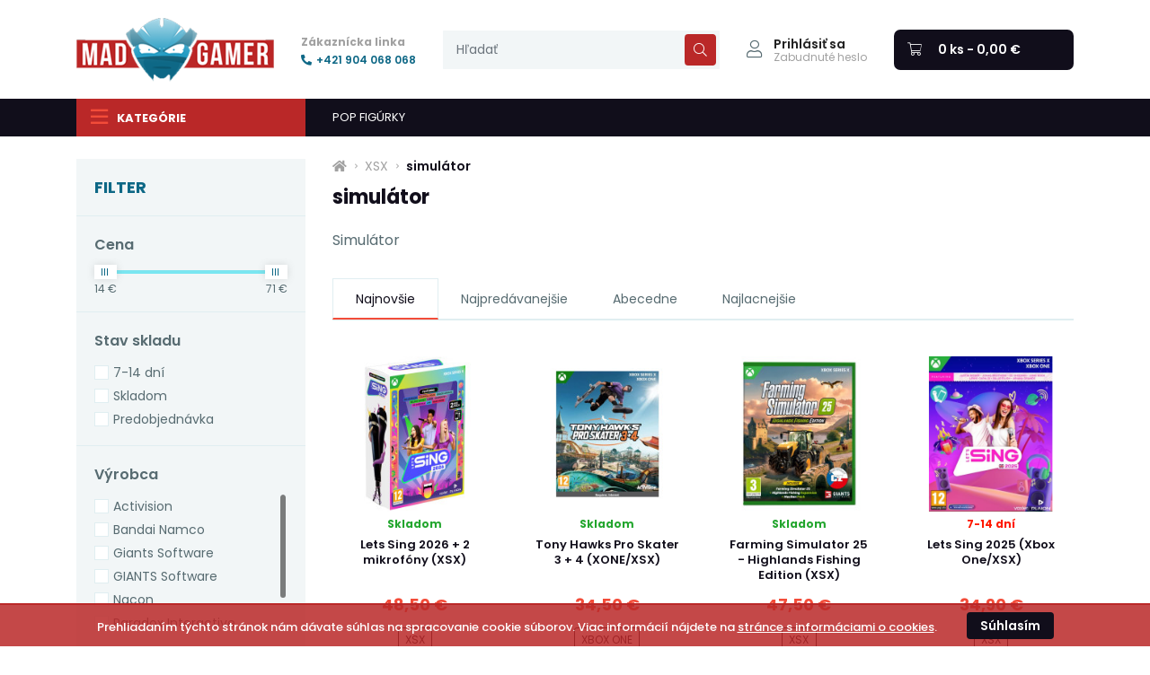

--- FILE ---
content_type: text/html; charset=utf-8
request_url: https://www.madgamer.sk/XSX-hry/Simulator-xsx
body_size: 16570
content:
<!DOCTYPE html>
<html dir="ltr" lang="sk">
    <head>
        <base href="https://www.madgamer.sk/" />

        <meta charset="utf-8" />
        <meta name="viewport" content="width=device-width, initial-scale=1, shrink-to-fit=no, maximum-scale=1" />

        <title>Simulátor | MadGamer.sk</title>
        
                
        <link rel="preconnect" href="https://fonts.googleapis.com" />
        <link rel="preconnect" href="https://fonts.gstatic.com" crossorigin />
        <link rel="preconnect" href="https://cdn.jsdelivr.net" crossorigin />
        <link rel="preconnect" href="https://pro.fontawesome.com" crossorigin />
        <link rel="preconnect" href="https://code.jqeuery.com" crossorigin />
        <link href="https://www.madgamer.sk/Simulator-xsx" rel="canonical" /><link href="https://www.madgamer.sk/image/catalog/madgamer/mg-favicon.png" rel="icon" />
        <link rel="stylesheet" href="https://cdn.jsdelivr.net/npm/bootstrap@4.6.0/dist/css/bootstrap.min.css" integrity="sha384-B0vP5xmATw1+K9KRQjQERJvTumQW0nPEzvF6L/Z6nronJ3oUOFUFpCjEUQouq2+l" crossorigin="anonymous" />
        <link rel="stylesheet" href="https://pro.fontawesome.com/releases/v5.15.4/css/all.css" integrity="sha384-rqn26AG5Pj86AF4SO72RK5fyefcQ/x32DNQfChxWvbXIyXFePlEktwD18fEz+kQU" crossorigin="anonymous" />

        <link href="https://fonts.googleapis.com/css2?family=Poppins:ital,wght@0,100;0,200;0,300;0,400;0,500;0,600;0,700;0,800;0,900;1,100;1,200;1,300;1,400;1,500;1,600;1,700;1,800;1,900&family=Roboto:ital,wght@0,100;0,300;0,400;0,500;0,700;0,900;1,100;1,300;1,400;1,500;1,700;1,900&display=swap" rel="stylesheet" />

        <link rel="stylesheet" type="text/css" href="//cdn.jsdelivr.net/npm/slick-carousel@1.8.1/slick/slick.css" />

        <link href="catalog/view/theme/default/stylesheet/mf/jquery-ui.min.css?v3.0.2.1.1" type="text/css" rel="stylesheet" media="screen" /> <link href="catalog/view/theme/default/stylesheet/mf/style.css?v3.0.2.1.1" type="text/css" rel="stylesheet" media="screen" /> <link href="catalog/view/theme/default/stylesheet/mf/style-2.css?v3.0.2.1.1" type="text/css" rel="stylesheet" media="screen" /> 
        <link href="catalog/view/theme/madgamer22/stylesheet/stylesheet-v2.css?ver=1.0.9" rel="stylesheet" />
        
        <!-- JQUERY -->
        <script src="https://code.jquery.com/jquery-3.6.0.min.js" integrity="sha256-/xUj+3OJU5yExlq6GSYGSHk7tPXikynS7ogEvDej/m4=" crossorigin="anonymous"></script>

        <script src="catalog/view/javascript/mf/direction_3.js?v3.0.2.1.1" type="text/javascript"></script><script src="catalog/view/javascript/mf/jquery-ui.min.js?v3.0.2.1.1" type="text/javascript"></script><script src="catalog/view/javascript/mf/jquery-plugins.js?v3.0.2.1.1" type="text/javascript"></script><script src="catalog/view/javascript/mf/hammer.js?v3.0.2.1.1" type="text/javascript"></script><script src="catalog/view/javascript/mf/iscroll.js?v3.0.2.1.1" type="text/javascript"></script><script src="catalog/view/javascript/mf/livefilter.js?v3.0.2.1.1" type="text/javascript"></script><script src="catalog/view/javascript/mf/selectpicker.js?v3.0.2.1.1" type="text/javascript"></script><script src="catalog/view/javascript/mf/mega_filter.js?v3.0.2.1.1" type="text/javascript"></script><script src="//www.google.com/recaptcha/api.js" type="text/javascript"></script>
        <script type="text/javascript">
  var _gaq = _gaq || [];
  _gaq.push(['_setAccount', 'UA-27413771-1']);
  _gaq.push(['_trackPageview']);
  

  (function() {
    var ga = document.createElement('script'); ga.type = 'text/javascript'; ga.async = true;
    ga.src = ('https:' == document.location.protocol ? 'https://ssl' : 'http://www') + '.google-analytics.com/ga.js';
    var s = document.getElementsByTagName('script')[0]; s.parentNode.insertBefore(ga, s);
  })();
  
</script>
        <!-- SMARTSUPP -->
        <script type="text/javascript">
            var _smartsupp = _smartsupp || {};
            _smartsupp.key = '4a2d0d032da0edcb8b38b77a42e9cb0f16b2cd15';
            window.smartsupp||(function(d) {
                    var s,c,o=smartsupp=function(){ o._.push(arguments)};o._=[];
                    s=d.getElementsByTagName('script')[0];c=d.createElement('script');
                    c.type='text/javascript';c.charset='utf-8';c.async=true;
                    c.src='https://www.smartsuppchat.com/loader.js?';s.parentNode.insertBefore(c,s);
            })(document);

                    </script>
    
								</head>
			

    <body class="product-category">
        <header>
            <div class="container">
                <div class="row align-items-center">
                    <div class="col-auto">
                                                    <a id="logo" href="https://www.madgamer.sk/">
                                <img src="https://www.madgamer.sk/image/catalog/madgamer/logo.png" title="MadGamer.sk" alt="MadGamer.sk" class="img-fluid" />
                            </a>
                                            </div>

                    <div class="col-auto d-none d-md-block">
                        <div id="contact">
                            <p class="d-flex flex-column">
                                <strong>Zákaznícka linka</strong>

                                <a href="tel:+421904068068">
                                    <i class="fas fa-phone-alt"></i>+421 904 068 068
                                </a>
                            </p>
                        </div>
                    </div>

                    <div class="col col-search">
                        <div id="search" data-button_searchautocomplete_search="Zobraziť výsledky pre &quot;%s&quot;">
    <button class="btn btn-search d-xl-none">
        <i class="fal fa-search"></i>
    </button>

    <div>
        <div class="input-group">
            <input type="text" class="form-control" name="search" value="" placeholder="Hľadať" autocomplete="off" role="presentation" />

            <div class="input-group-addon">
                <button id="button-search" type="button" class="btn btn-primary">
                    <i class="fal fa-search"></i>
                </button>
            </div>
        </div>

        <div id="searchAutocomplete">
            <ul class="list-unstyled list-product"></ul>

            <div class="row">
                <div class="col-12 col-sm-auto">
                    <a id="button-searchautocomplete_search" href="#" class="btn btn-black"></a>
                </div>

                <div class="col-12 col-sm text-sm-right">
                    <button id="button-searchautocomplete_close" class="btn btn-close btn-autocomplete_close">Zavrieť hľadanie</button>
                </div>
            </div>
        </div>
    </div>
</div>
                    </div>

                    <div class="col-auto">
                        <div id="account">
                            <div class="row no-gutters">
                                <div class="col-auto align-self-center d-none d-xl-block">
                                    <p>
                                        <i class="fal fa-user"></i>
                                    </p>
                                </div>

                                <div class="col">
                                                                            <ul class="list-unstyled list-account d-flex flex-column">
                                            <li>
                                                <a href="https://www.madgamer.sk/index.php?route=account/login">
                                                    <i class="fal fa-user d-xl-none"></i>
                                                    <strong class="d-none d-xl-block">Prihlásiť sa</strong>
                                                </a>
                                            </li>

                                            <li class="d-none d-xl-block">
                                                <a href="https://www.madgamer.sk/index.php?route=account/forgotten">Zabudnuté heslo</a>
                                            </li>
                                        </ul>
                                                                    </div>
                            </div>
                        </div>
                    </div>

                    <div class="col-auto">
                        <div id="cart">
    <a href="https://www.madgamer.sk/index.php?route=checkout/cart" data-loading-text="Odosielam ...">
        <i class="fal fa-shopping-cart"></i>
        <span id="cart-items" class="d-xl-none">0</span>
        <span id="cart-total" class="d-none d-xl-inline">0 ks - 0,00 €</span>
    </a>
</div>
                    </div>

                    <div class="col-auto d-xl-none">
                        <button id="button-menu" class="btn btn-menu">
                            <i class="far fa-bars"></i>
                            <i class="fal fa-times"></i>

                            <span>Menu</span>
                        </button>
                    </div>
                </div>
            </div>

            <div id="menu">
                <div class="container">
                    <div class="row">
                        <div class="col-12 col-xl-3">
                                <div id="megamenu">
        <button id="buttonMegamenu" class="btn btn-megamenu btn-block d-none d-xl-block">
            <i class="far fa-bars"></i><i class="fal fa-times"></i>Kategórie
        </button>

        <ul class="list-unstyled list-megamenu">
                            <li class="has-submenu">
                    <a href="https://www.madgamer.sk/akcie">
                        <span>
                            <i class="fas fa-percent"></i>Akcie
                        </span>
                    </a>

                                            <div class="megamenu-submenu">
                            <div class="row">
                                                                    <div class="col-12 col-xl-4">
                                        <ul class="list-unstyled list-submenu">
                                            <li>
                                                <a href="https://www.madgamer.sk/akcie/Winter-Deal">
                                                    <img src="https://www.madgamer.sk/image/cache/catalog/madgamer/mg-favicon-50x50.png" alt="Winter Deal" />
                                                    <span>Winter Deal</span>
                                                </a>

                                                                                            </li>
                                        </ul>
                                    </div>
                                                            </div>
                        </div>
                                    </li>
                            <li class="has-submenu">
                    <a href="https://www.madgamer.sk/digital">
                        <span>
                            <i class="fas fa-bolt"></i>Digital
                        </span>
                    </a>

                                            <div class="megamenu-submenu">
                            <div class="row">
                                                                    <div class="col-12 col-xl-4">
                                        <ul class="list-unstyled list-submenu">
                                            <li class="has-submenu">
                                                <a href="https://www.madgamer.sk/digital/pc">
                                                    <img src="https://www.madgamer.sk/image/cache/catalog/madgamer/mg-favicon-50x50.png" alt="PC" />
                                                    <span>PC</span>
                                                </a>

                                                                                                    <ul class="list-unstyled list-submenu-2">
                                                                                                                                                                                    <li>
                                                                    <a href="https://www.madgamer.sk/digital/pc/digital-pc-adventúra">adventúra</a>
                                                                </li>
                                                                                                                                                                                                                                                <li>
                                                                    <a href="https://www.madgamer.sk/digital/pc/nahodny-PC-kluc">náhodný kľúč</a>
                                                                </li>
                                                                                                                                                                                                                                                <li>
                                                                    <a href="https://www.madgamer.sk/digital/pc/RPG-pc">RPG</a>
                                                                </li>
                                                                                                                                                                                                                                                <li>
                                                                    <a href="https://www.madgamer.sk/digital/pc/season-pass-pc">season pass</a>
                                                                </li>
                                                                                                                                                                                                                                                <li>
                                                                    <a href="https://www.madgamer.sk/digital/pc/digital-pc-strategia">stratégia</a>
                                                                </li>
                                                                                                                                                                                                                                                                                                                                                                                                                                                                                                                                                                                                                                                                                                                                                                                                                                                                                                </ul>
                                                                                            </li>
                                        </ul>
                                    </div>
                                                                    <div class="col-12 col-xl-4">
                                        <ul class="list-unstyled list-submenu">
                                            <li class="has-submenu">
                                                <a href="https://www.madgamer.sk/digital/playstation-4-1">
                                                    <img src="https://www.madgamer.sk/image/cache/catalog/madgamer/mg-favicon-50x50.png" alt="PlayStation 4" />
                                                    <span>PlayStation 4</span>
                                                </a>

                                                                                                    <ul class="list-unstyled list-submenu-2">
                                                                                                                                                                                    <li>
                                                                    <a href="https://www.madgamer.sk/digital/playstation-4-1/dobitie-penazenky">dobitie peňaženky</a>
                                                                </li>
                                                                                                                                                                                                                                                <li>
                                                                    <a href="https://www.madgamer.sk/digital/playstation-4-1/ps-plus">PS Plus</a>
                                                                </li>
                                                                                                                                                                                                                                                <li>
                                                                    <a href="https://www.madgamer.sk/digital/playstation-4-1/ps4-digi-hry">PS4 digi hry</a>
                                                                </li>
                                                                                                                                                                                                                                                <li>
                                                                    <a href="https://www.madgamer.sk/digital/playstation-4-1/season-pass-ps4">season pass</a>
                                                                </li>
                                                                                                                                                                                                                                                <li>
                                                                    <a href="https://www.madgamer.sk/digital/playstation-4-1/dlc-doplnky-pre-ps4">DLC doplnky</a>
                                                                </li>
                                                                                                                                                                        </ul>
                                                                                            </li>
                                        </ul>
                                    </div>
                                                                    <div class="col-12 col-xl-4">
                                        <ul class="list-unstyled list-submenu">
                                            <li class="has-submenu">
                                                <a href="https://www.madgamer.sk/digital/PlayStation-5-digital">
                                                    <img src="https://www.madgamer.sk/image/cache/catalog/madgamer/mg-favicon-50x50.png" alt="PlayStation 5" />
                                                    <span>PlayStation 5</span>
                                                </a>

                                                                                                    <ul class="list-unstyled list-submenu-2">
                                                                                                                                                                                    <li>
                                                                    <a href="https://www.madgamer.sk/digital/PlayStation-5-digital/dobitie-penazenky-ps5">dobitie peňaženky</a>
                                                                </li>
                                                                                                                                                                                                                                                <li>
                                                                    <a href="https://www.madgamer.sk/digital/PlayStation-5-digital/PS5-digi-hry">PS5 digi hry</a>
                                                                </li>
                                                                                                                                                                        </ul>
                                                                                            </li>
                                        </ul>
                                    </div>
                                                                    <div class="col-12 col-xl-4">
                                        <ul class="list-unstyled list-submenu">
                                            <li class="has-submenu">
                                                <a href="https://www.madgamer.sk/digital/SWITCH">
                                                    <img src="https://www.madgamer.sk/image/cache/catalog/madgamer/mg-favicon-50x50.png" alt="SWITCH" />
                                                    <span>SWITCH</span>
                                                </a>

                                                                                                    <ul class="list-unstyled list-submenu-2">
                                                                                                                                                                                    <li>
                                                                    <a href="https://www.madgamer.sk/digital/SWITCH/switch-členstvá">členstvá</a>
                                                                </li>
                                                                                                                                                                                                                                                <li>
                                                                    <a href="https://www.madgamer.sk/digital/SWITCH/hry-nsw">hry</a>
                                                                </li>
                                                                                                                                                                        </ul>
                                                                                            </li>
                                        </ul>
                                    </div>
                                                                    <div class="col-12 col-xl-4">
                                        <ul class="list-unstyled list-submenu">
                                            <li class="has-submenu">
                                                <a href="https://www.madgamer.sk/digital/Xbox-One-digitalna-distribucia">
                                                    <img src="https://www.madgamer.sk/image/cache/catalog/madgamer/mg-favicon-50x50.png" alt="Xbox One" />
                                                    <span>Xbox One</span>
                                                </a>

                                                                                                    <ul class="list-unstyled list-submenu-2">
                                                                                                                                                                                    <li>
                                                                    <a href="https://www.madgamer.sk/digital/Xbox-One-digitalna-distribucia/clenstva-xbox">členstvá</a>
                                                                </li>
                                                                                                                                                                                                                                                <li>
                                                                    <a href="https://www.madgamer.sk/digital/Xbox-One-digitalna-distribucia/darcekove-karty-xbox">Darčekové karty</a>
                                                                </li>
                                                                                                                                                                                                                                                <li>
                                                                    <a href="https://www.madgamer.sk/digital/Xbox-One-digitalna-distribucia/Game-Pass-xbox">Game Pass</a>
                                                                </li>
                                                                                                                                                                                                                                                <li>
                                                                    <a href="https://www.madgamer.sk/digital/Xbox-One-digitalna-distribucia/hry-xbox">hry</a>
                                                                </li>
                                                                                                                                                                        </ul>
                                                                                            </li>
                                        </ul>
                                    </div>
                                                                    <div class="col-12 col-xl-4">
                                        <ul class="list-unstyled list-submenu">
                                            <li>
                                                <a href="https://www.madgamer.sk/digital/xsx-digital">
                                                    <img src="https://www.madgamer.sk/image/cache/catalog/madgamer/mg-favicon-50x50.png" alt="XSX" />
                                                    <span>XSX</span>
                                                </a>

                                                                                            </li>
                                        </ul>
                                    </div>
                                                            </div>
                        </div>
                                    </li>
                            <li class="has-submenu">
                    <a href="https://www.madgamer.sk/Zberatelske-produkty">
                        <span>
                            <i class="fas fa-gem"></i>Zberateľské produkty
                        </span>
                    </a>

                                            <div class="megamenu-submenu">
                            <div class="row">
                                                                    <div class="col-12 col-xl-4">
                                        <ul class="list-unstyled list-submenu">
                                            <li class="has-submenu">
                                                <a href="https://www.madgamer.sk/Zberatelske-produkty/domacnost-a-suveniry">
                                                    <img src="https://www.madgamer.sk/image/cache/catalog/madgamer/mg-favicon-50x50.png" alt="Domácnosť a suveníry" />
                                                    <span>Domácnosť a suveníry</span>
                                                </a>

                                                                                                    <ul class="list-unstyled list-submenu-2">
                                                                                                                                                                                    <li>
                                                                    <a href="https://www.madgamer.sk/Zberatelske-produkty/domacnost-a-suveniry/art-book">art book</a>
                                                                </li>
                                                                                                                                                                                                                                                <li>
                                                                    <a href="https://www.madgamer.sk/Zberatelske-produkty/domacnost-a-suveniry/gift-box-fan-box">gift box, fan box</a>
                                                                </li>
                                                                                                                                                                                                                                                <li>
                                                                    <a href="https://www.madgamer.sk/Zberatelske-produkty/domacnost-a-suveniry/lampy">lampy</a>
                                                                </li>
                                                                                                                                                                                                                                                <li>
                                                                    <a href="https://www.madgamer.sk/Zberatelske-produkty/domacnost-a-suveniry/masky">masky</a>
                                                                </li>
                                                                                                                                                                                                                                                <li>
                                                                    <a href="https://www.madgamer.sk/Zberatelske-produkty/domacnost-a-suveniry/obliecky-osusky">obliečky, osušky</a>
                                                                </li>
                                                                                                                                                                                                                                                                                                                                                                                                                                                                                                                                    </ul>
                                                                                            </li>
                                        </ul>
                                    </div>
                                                                    <div class="col-12 col-xl-4">
                                        <ul class="list-unstyled list-submenu">
                                            <li>
                                                <a href="https://www.madgamer.sk/Zberatelske-produkty/nohavice-kratasy-boxerky">
                                                    <img src="https://www.madgamer.sk/image/cache/catalog/madgamer/mg-favicon-50x50.png" alt="Nohavice, kraťasy, boxerky" />
                                                    <span>Nohavice, kraťasy, boxerky</span>
                                                </a>

                                                                                            </li>
                                        </ul>
                                    </div>
                                                                    <div class="col-12 col-xl-4">
                                        <ul class="list-unstyled list-submenu">
                                            <li>
                                                <a href="https://www.madgamer.sk/Zberatelske-produkty/zberatelske-produkty-puzzle">
                                                    <img src="https://www.madgamer.sk/image/cache/catalog/madgamer/mg-favicon-50x50.png" alt="PUZZLE" />
                                                    <span>PUZZLE</span>
                                                </a>

                                                                                            </li>
                                        </ul>
                                    </div>
                                                                    <div class="col-12 col-xl-4">
                                        <ul class="list-unstyled list-submenu">
                                            <li>
                                                <a href="https://www.madgamer.sk/Zberatelske-produkty/repliky">
                                                    <img src="https://www.madgamer.sk/image/cache/catalog/madgamer/mg-favicon-50x50.png" alt="Repliky" />
                                                    <span>Repliky</span>
                                                </a>

                                                                                            </li>
                                        </ul>
                                    </div>
                                                                    <div class="col-12 col-xl-4">
                                        <ul class="list-unstyled list-submenu">
                                            <li class="has-submenu">
                                                <a href="https://www.madgamer.sk/Zberatelske-produkty/spolocenske-a-stolove-hry">
                                                    <img src="https://www.madgamer.sk/image/cache/catalog/madgamer/mg-favicon-50x50.png" alt="Spoločenské a stolové hry" />
                                                    <span>Spoločenské a stolové hry</span>
                                                </a>

                                                                                                    <ul class="list-unstyled list-submenu-2">
                                                                                                                                                                                    <li>
                                                                    <a href="https://www.madgamer.sk/Zberatelske-produkty/spolocenske-a-stolove-hry/akcne-hry">akčná</a>
                                                                </li>
                                                                                                                                                                                                                                                <li>
                                                                    <a href="https://www.madgamer.sk/Zberatelske-produkty/spolocenske-a-stolove-hry/detske-hry">detská</a>
                                                                </li>
                                                                                                                                                                                                                                                <li>
                                                                    <a href="https://www.madgamer.sk/Zberatelske-produkty/spolocenske-a-stolove-hry/kartove-hry">kartová</a>
                                                                </li>
                                                                                                                                                                                                                                                <li>
                                                                    <a href="https://www.madgamer.sk/Zberatelske-produkty/spolocenske-a-stolove-hry/logicke-hry">logická</a>
                                                                </li>
                                                                                                                                                                                                                                                <li>
                                                                    <a href="https://www.madgamer.sk/Zberatelske-produkty/spolocenske-a-stolove-hry/naucna-stolove-hry">náučná</a>
                                                                </li>
                                                                                                                                                                                                                                                                                                                                                                                                                </ul>
                                                                                            </li>
                                        </ul>
                                    </div>
                                                                    <div class="col-12 col-xl-4">
                                        <ul class="list-unstyled list-submenu">
                                            <li class="has-submenu">
                                                <a href="https://www.madgamer.sk/Zberatelske-produkty/Stavebnice">
                                                    <img src="https://www.madgamer.sk/image/cache/catalog/madgamer/mg-favicon-50x50.png" alt="Stavebnice" />
                                                    <span>Stavebnice</span>
                                                </a>

                                                                                                    <ul class="list-unstyled list-submenu-2">
                                                                                                                                                                                    <li>
                                                                    <a href="https://www.madgamer.sk/Zberatelske-produkty/Stavebnice/LEGO-stavebnice">LEGO</a>
                                                                </li>
                                                                                                                                                                        </ul>
                                                                                            </li>
                                        </ul>
                                    </div>
                                                                    <div class="col-12 col-xl-4">
                                        <ul class="list-unstyled list-submenu">
                                            <li>
                                                <a href="https://www.madgamer.sk/Zberatelske-produkty/steelbooky">
                                                    <img src="https://www.madgamer.sk/image/cache/catalog/madgamer/mg-favicon-50x50.png" alt="Steelbooky" />
                                                    <span>Steelbooky</span>
                                                </a>

                                                                                            </li>
                                        </ul>
                                    </div>
                                                                    <div class="col-12 col-xl-4">
                                        <ul class="list-unstyled list-submenu">
                                            <li>
                                                <a href="https://www.madgamer.sk/Zberatelske-produkty/Wobbler-Body-Knocker-Bobble-Head">
                                                    <img src="https://www.madgamer.sk/image/cache/catalog/madgamer/mg-favicon-50x50.png" alt="Wobbler, Body Knocker, Bobble-Head" />
                                                    <span>Wobbler, Body Knocker, Bobble-Head</span>
                                                </a>

                                                                                            </li>
                                        </ul>
                                    </div>
                                                            </div>
                        </div>
                                    </li>
                            <li class="has-submenu">
                    <a href="https://www.madgamer.sk/hry">
                        <span>
                            <i class="fas fa-gamepad"></i>Hry
                        </span>
                    </a>

                                            <div class="megamenu-submenu">
                            <div class="row">
                                                                    <div class="col-12 col-xl-4">
                                        <ul class="list-unstyled list-submenu">
                                            <li class="has-submenu">
                                                <a href="https://www.madgamer.sk/hry/nintendo-3ds">
                                                    <img src="https://www.madgamer.sk/image/cache/catalog/madgamer/mg-favicon-50x50.png" alt="Nintendo 3DS" />
                                                    <span>Nintendo 3DS</span>
                                                </a>

                                                                                                    <ul class="list-unstyled list-submenu-2">
                                                                                                                                                                                    <li>
                                                                    <a href="https://www.madgamer.sk/hry/nintendo-3ds/amiibo-3ds">amiibo</a>
                                                                </li>
                                                                                                                                                                                                                                                <li>
                                                                    <a href="https://www.madgamer.sk/hry/nintendo-3ds/3ds-hry">Hry</a>
                                                                </li>
                                                                                                                                                                                                                                                <li>
                                                                    <a href="https://www.madgamer.sk/hry/nintendo-3ds/3ds-prislusenstvo">Príslušenstvo</a>
                                                                </li>
                                                                                                                                                                        </ul>
                                                                                            </li>
                                        </ul>
                                    </div>
                                                                    <div class="col-12 col-xl-4">
                                        <ul class="list-unstyled list-submenu">
                                            <li>
                                                <a href="https://www.madgamer.sk/hry/nintendo-wii">
                                                    <img src="https://www.madgamer.sk/image/cache/catalog/madgamer/mg-favicon-50x50.png" alt="Nintendo Wii" />
                                                    <span>Nintendo Wii</span>
                                                </a>

                                                                                            </li>
                                        </ul>
                                    </div>
                                                                    <div class="col-12 col-xl-4">
                                        <ul class="list-unstyled list-submenu">
                                            <li class="has-submenu">
                                                <a href="https://www.madgamer.sk/hry/pc-windows">
                                                    <img src="https://www.madgamer.sk/image/cache/catalog/madgamer/mg-favicon-50x50.png" alt="PC Windows" />
                                                    <span>PC Windows</span>
                                                </a>

                                                                                                    <ul class="list-unstyled list-submenu-2">
                                                                                                                                                                                    <li>
                                                                    <a href="https://www.madgamer.sk/hry/pc-windows/adventura-8">adventúra</a>
                                                                </li>
                                                                                                                                                                                                                                                <li>
                                                                    <a href="https://www.madgamer.sk/hry/pc-windows/akcna-8">akčná</a>
                                                                </li>
                                                                                                                                                                                                                                                <li>
                                                                    <a href="https://www.madgamer.sk/hry/pc-windows/bojova-8">bojová</a>
                                                                </li>
                                                                                                                                                                                                                                                <li>
                                                                    <a href="https://www.madgamer.sk/hry/pc-windows/detska-7">detská</a>
                                                                </li>
                                                                                                                                                                                                                                                <li>
                                                                    <a href="https://www.madgamer.sk/hry/pc-windows/logicka-5">logická</a>
                                                                </li>
                                                                                                                                                                                                                                                                                                                                                                                                                                                                                                                                                                                                                                                                                                                                                                            </ul>
                                                                                            </li>
                                        </ul>
                                    </div>
                                                                    <div class="col-12 col-xl-4">
                                        <ul class="list-unstyled list-submenu">
                                            <li>
                                                <a href="https://www.madgamer.sk/hry/playstation-2">
                                                    <img src="https://www.madgamer.sk/image/cache/catalog/madgamer/mg-favicon-50x50.png" alt="PlayStation 2" />
                                                    <span>PlayStation 2</span>
                                                </a>

                                                                                            </li>
                                        </ul>
                                    </div>
                                                                    <div class="col-12 col-xl-4">
                                        <ul class="list-unstyled list-submenu">
                                            <li class="has-submenu">
                                                <a href="https://www.madgamer.sk/hry/playstation-3">
                                                    <img src="https://www.madgamer.sk/image/cache/catalog/madgamer/mg-favicon-50x50.png" alt="PlayStation 3" />
                                                    <span>PlayStation 3</span>
                                                </a>

                                                                                                    <ul class="list-unstyled list-submenu-2">
                                                                                                                                                                                    <li>
                                                                    <a href="https://www.madgamer.sk/hry/playstation-3/adventura-7">adventúra</a>
                                                                </li>
                                                                                                                                                                                                                                                <li>
                                                                    <a href="https://www.madgamer.sk/hry/playstation-3/akcna-7">akčná</a>
                                                                </li>
                                                                                                                                                                                                                                                <li>
                                                                    <a href="https://www.madgamer.sk/hry/playstation-3/bojova-7">bojová</a>
                                                                </li>
                                                                                                                                                                                                                                                <li>
                                                                    <a href="https://www.madgamer.sk/hry/playstation-3/detska-6">detská</a>
                                                                </li>
                                                                                                                                                                                                                                                <li>
                                                                    <a href="https://www.madgamer.sk/hry/playstation-3/pohybova-ps3-move">pohybová - PS3 MOVE</a>
                                                                </li>
                                                                                                                                                                                                                                                                                                                                                                                                                                                                                                                                                                                                                                                                                                                                                                                                                                                                                                </ul>
                                                                                            </li>
                                        </ul>
                                    </div>
                                                                    <div class="col-12 col-xl-4">
                                        <ul class="list-unstyled list-submenu">
                                            <li>
                                                <a href="https://www.madgamer.sk/hry/playstation-portable-psp">
                                                    <img src="https://www.madgamer.sk/image/cache/catalog/madgamer/mg-favicon-50x50.png" alt="PlayStation Portable (PSP)" />
                                                    <span>PlayStation Portable (PSP)</span>
                                                </a>

                                                                                            </li>
                                        </ul>
                                    </div>
                                                                    <div class="col-12 col-xl-4">
                                        <ul class="list-unstyled list-submenu">
                                            <li>
                                                <a href="https://www.madgamer.sk/hry/playstation-vita-psv">
                                                    <img src="https://www.madgamer.sk/image/cache/catalog/madgamer/mg-favicon-50x50.png" alt="PlayStation Vita (PSV)" />
                                                    <span>PlayStation Vita (PSV)</span>
                                                </a>

                                                                                            </li>
                                        </ul>
                                    </div>
                                                                    <div class="col-12 col-xl-4">
                                        <ul class="list-unstyled list-submenu">
                                            <li class="has-submenu">
                                                <a href="https://www.madgamer.sk/hry/xbox-360">
                                                    <img src="https://www.madgamer.sk/image/cache/catalog/madgamer/mg-favicon-50x50.png" alt="XBOX 360" />
                                                    <span>XBOX 360</span>
                                                </a>

                                                                                                    <ul class="list-unstyled list-submenu-2">
                                                                                                                                                                                    <li>
                                                                    <a href="https://www.madgamer.sk/hry/xbox-360/adventura-6">adventúra</a>
                                                                </li>
                                                                                                                                                                                                                                                <li>
                                                                    <a href="https://www.madgamer.sk/hry/xbox-360/akcna-6">akčná</a>
                                                                </li>
                                                                                                                                                                                                                                                <li>
                                                                    <a href="https://www.madgamer.sk/hry/xbox-360/detska-5">detská</a>
                                                                </li>
                                                                                                                                                                                                                                                <li>
                                                                    <a href="https://www.madgamer.sk/hry/xbox-360/pohybova-kinect-1">pohybová - KINECT</a>
                                                                </li>
                                                                                                                                                                                                                                                <li>
                                                                    <a href="https://www.madgamer.sk/hry/xbox-360/rpg-3">RPG</a>
                                                                </li>
                                                                                                                                                                                                                                                                                                                                                                                                                                                                                                                                                                                                                                                        </ul>
                                                                                            </li>
                                        </ul>
                                    </div>
                                                            </div>
                        </div>
                                    </li>
                            <li class="has-submenu">
                    <a href="https://www.madgamer.sk/konzoly">
                        <span>
                            <i class="fas fa-gamepad"></i>Konzoly
                        </span>
                    </a>

                                            <div class="megamenu-submenu">
                            <div class="row">
                                                                    <div class="col-12 col-xl-4">
                                        <ul class="list-unstyled list-submenu">
                                            <li>
                                                <a href="https://www.madgamer.sk/konzoly/Herne-kresla">
                                                    <img src="https://www.madgamer.sk/image/cache/catalog/madgamer/mg-favicon-50x50.png" alt="Herné kreslá" />
                                                    <span>Herné kreslá</span>
                                                </a>

                                                                                            </li>
                                        </ul>
                                    </div>
                                                                    <div class="col-12 col-xl-4">
                                        <ul class="list-unstyled list-submenu">
                                            <li>
                                                <a href="https://www.madgamer.sk/konzoly/Mobilne-a-TV-prislusenstvo">
                                                    <img src="https://www.madgamer.sk/image/cache/catalog/madgamer/mg-favicon-50x50.png" alt="Mobilné a TV príslušenstvo" />
                                                    <span>Mobilné a TV príslušenstvo</span>
                                                </a>

                                                                                            </li>
                                        </ul>
                                    </div>
                                                                    <div class="col-12 col-xl-4">
                                        <ul class="list-unstyled list-submenu">
                                            <li>
                                                <a href="https://www.madgamer.sk/konzoly/SWITCH-konzoly-a-prislusenstvo">
                                                    <img src="https://www.madgamer.sk/image/cache/catalog/madgamer/mg-favicon-50x50.png" alt="Nintendo Switch konzoly a príslušenstvo" />
                                                    <span>Nintendo Switch konzoly a príslušenstvo</span>
                                                </a>

                                                                                            </li>
                                        </ul>
                                    </div>
                                                                    <div class="col-12 col-xl-4">
                                        <ul class="list-unstyled list-submenu">
                                            <li>
                                                <a href="https://www.madgamer.sk/konzoly/ostatne-konzoly">
                                                    <img src="https://www.madgamer.sk/image/cache/catalog/madgamer/mg-favicon-50x50.png" alt="Ostatné" />
                                                    <span>Ostatné</span>
                                                </a>

                                                                                            </li>
                                        </ul>
                                    </div>
                                                                    <div class="col-12 col-xl-4">
                                        <ul class="list-unstyled list-submenu">
                                            <li>
                                                <a href="https://www.madgamer.sk/konzoly/PC-prislusenstvo">
                                                    <img src="https://www.madgamer.sk/image/cache/catalog/madgamer/mg-favicon-50x50.png" alt="PC príslušenstvo" />
                                                    <span>PC príslušenstvo</span>
                                                </a>

                                                                                            </li>
                                        </ul>
                                    </div>
                                                                    <div class="col-12 col-xl-4">
                                        <ul class="list-unstyled list-submenu">
                                            <li>
                                                <a href="https://www.madgamer.sk/konzoly/playstation-3-konzoly-a-prisl">
                                                    <img src="https://www.madgamer.sk/image/cache/catalog/madgamer/mg-favicon-50x50.png" alt="PlayStation 3 konzoly a príslušenstvo" />
                                                    <span>PlayStation 3 konzoly a príslušenstvo</span>
                                                </a>

                                                                                            </li>
                                        </ul>
                                    </div>
                                                                    <div class="col-12 col-xl-4">
                                        <ul class="list-unstyled list-submenu">
                                            <li>
                                                <a href="https://www.madgamer.sk/konzoly/playstation-4-konzoly-a-prisl">
                                                    <img src="https://www.madgamer.sk/image/cache/catalog/madgamer/mg-favicon-50x50.png" alt="PlayStation 4 konzoly a príslušenstvo" />
                                                    <span>PlayStation 4 konzoly a príslušenstvo</span>
                                                </a>

                                                                                            </li>
                                        </ul>
                                    </div>
                                                                    <div class="col-12 col-xl-4">
                                        <ul class="list-unstyled list-submenu">
                                            <li>
                                                <a href="https://www.madgamer.sk/konzoly/PlayStation-5-konzoly-a-prislusenstvo">
                                                    <img src="https://www.madgamer.sk/image/cache/catalog/madgamer/mg-favicon-50x50.png" alt="PlayStation 5 konzoly a príslušenstvo" />
                                                    <span>PlayStation 5 konzoly a príslušenstvo</span>
                                                </a>

                                                                                            </li>
                                        </ul>
                                    </div>
                                                                    <div class="col-12 col-xl-4">
                                        <ul class="list-unstyled list-submenu">
                                            <li>
                                                <a href="https://www.madgamer.sk/konzoly/tablety-smart-hodinky-virtualna-realita">
                                                    <img src="https://www.madgamer.sk/image/cache/catalog/madgamer/mg-favicon-50x50.png" alt="Tablety, Smart hodinky, virtuálna realita" />
                                                    <span>Tablety, Smart hodinky, virtuálna realita</span>
                                                </a>

                                                                                            </li>
                                        </ul>
                                    </div>
                                                                    <div class="col-12 col-xl-4">
                                        <ul class="list-unstyled list-submenu">
                                            <li>
                                                <a href="https://www.madgamer.sk/konzoly/xbox-one-konzoly-a-prisl">
                                                    <img src="https://www.madgamer.sk/image/cache/catalog/madgamer/mg-favicon-50x50.png" alt="Xbox One konzoly a príslušenstvo" />
                                                    <span>Xbox One konzoly a príslušenstvo</span>
                                                </a>

                                                                                            </li>
                                        </ul>
                                    </div>
                                                                    <div class="col-12 col-xl-4">
                                        <ul class="list-unstyled list-submenu">
                                            <li>
                                                <a href="https://www.madgamer.sk/konzoly/XSX-KONZOLY-A-PRISLUSENSTVO">
                                                    <img src="https://www.madgamer.sk/image/cache/catalog/madgamer/mg-favicon-50x50.png" alt="XSX konzoly a príslušenstvo" />
                                                    <span>XSX konzoly a príslušenstvo</span>
                                                </a>

                                                                                            </li>
                                        </ul>
                                    </div>
                                                                    <div class="col-12 col-xl-4">
                                        <ul class="list-unstyled list-submenu">
                                            <li class="has-submenu">
                                                <a href="https://www.madgamer.sk/konzoly/Notebooky">
                                                    <img src="https://www.madgamer.sk/image/cache/catalog/madgamer/mg-favicon-50x50.png" alt="Notebooky a príslušenstvo" />
                                                    <span>Notebooky a príslušenstvo</span>
                                                </a>

                                                                                                    <ul class="list-unstyled list-submenu-2">
                                                                                                                                                                                    <li>
                                                                    <a href="https://www.madgamer.sk/konzoly/Notebooky/Displej-11-6">Displej 11,6</a>
                                                                </li>
                                                                                                                                                                                                                                                <li>
                                                                    <a href="https://www.madgamer.sk/konzoly/Notebooky/Displej-13-3">Displej 13,3</a>
                                                                </li>
                                                                                                                                                                                                                                                <li>
                                                                    <a href="https://www.madgamer.sk/konzoly/Notebooky/Displej-14-1">Displej 14,1</a>
                                                                </li>
                                                                                                                                                                                                                                                <li>
                                                                    <a href="https://www.madgamer.sk/konzoly/Notebooky/Displej-15-6">Displej 15,6</a>
                                                                </li>
                                                                                                                                                                        </ul>
                                                                                            </li>
                                        </ul>
                                    </div>
                                                                    <div class="col-12 col-xl-4">
                                        <ul class="list-unstyled list-submenu">
                                            <li>
                                                <a href="https://www.madgamer.sk/konzoly/pocitace-kolobezky-drony">
                                                    <img src="https://www.madgamer.sk/image/cache/catalog/madgamer/mg-favicon-50x50.png" alt="Počítače, kolobežky, drony" />
                                                    <span>Počítače, kolobežky, drony</span>
                                                </a>

                                                                                            </li>
                                        </ul>
                                    </div>
                                                            </div>
                        </div>
                                    </li>
                            <li class="has-submenu">
                    <a href="https://www.madgamer.sk/xone-hry">
                        <span>
                            <i class="fab fa-xbox"></i>XONE
                        </span>
                    </a>

                                            <div class="megamenu-submenu">
                            <div class="row">
                                                                    <div class="col-12 col-xl-4">
                                        <ul class="list-unstyled list-submenu">
                                            <li>
                                                <a href="https://www.madgamer.sk/xone-hry/adventura-1">
                                                    <img src="https://www.madgamer.sk/image/cache/catalog/madgamer/mg-favicon-50x50.png" alt="adventúra" />
                                                    <span>adventúra</span>
                                                </a>

                                                                                            </li>
                                        </ul>
                                    </div>
                                                                    <div class="col-12 col-xl-4">
                                        <ul class="list-unstyled list-submenu">
                                            <li>
                                                <a href="https://www.madgamer.sk/xone-hry/akcna-1">
                                                    <img src="https://www.madgamer.sk/image/cache/catalog/madgamer/mg-favicon-50x50.png" alt="akčná" />
                                                    <span>akčná</span>
                                                </a>

                                                                                            </li>
                                        </ul>
                                    </div>
                                                                    <div class="col-12 col-xl-4">
                                        <ul class="list-unstyled list-submenu">
                                            <li>
                                                <a href="https://www.madgamer.sk/xone-hry/bojova-1">
                                                    <img src="https://www.madgamer.sk/image/cache/catalog/madgamer/mg-favicon-50x50.png" alt="bojová" />
                                                    <span>bojová</span>
                                                </a>

                                                                                            </li>
                                        </ul>
                                    </div>
                                                                    <div class="col-12 col-xl-4">
                                        <ul class="list-unstyled list-submenu">
                                            <li>
                                                <a href="https://www.madgamer.sk/xone-hry/detska-1">
                                                    <img src="https://www.madgamer.sk/image/cache/catalog/madgamer/mg-favicon-50x50.png" alt="detská" />
                                                    <span>detská</span>
                                                </a>

                                                                                            </li>
                                        </ul>
                                    </div>
                                                                    <div class="col-12 col-xl-4">
                                        <ul class="list-unstyled list-submenu">
                                            <li>
                                                <a href="https://www.madgamer.sk/xone-hry/pohybova-kinect">
                                                    <img src="https://www.madgamer.sk/image/cache/catalog/madgamer/mg-favicon-50x50.png" alt="pohybová - KINECT" />
                                                    <span>pohybová - KINECT</span>
                                                </a>

                                                                                            </li>
                                        </ul>
                                    </div>
                                                                    <div class="col-12 col-xl-4">
                                        <ul class="list-unstyled list-submenu">
                                            <li>
                                                <a href="https://www.madgamer.sk/xone-hry/rpg-mmorpg-1">
                                                    <img src="https://www.madgamer.sk/image/cache/catalog/madgamer/mg-favicon-50x50.png" alt="RPG/MMORPG" />
                                                    <span>RPG/MMORPG</span>
                                                </a>

                                                                                            </li>
                                        </ul>
                                    </div>
                                                                    <div class="col-12 col-xl-4">
                                        <ul class="list-unstyled list-submenu">
                                            <li>
                                                <a href="https://www.madgamer.sk/xone-hry/simulator-1">
                                                    <img src="https://www.madgamer.sk/image/cache/catalog/madgamer/mg-favicon-50x50.png" alt="simulátor" />
                                                    <span>simulátor</span>
                                                </a>

                                                                                            </li>
                                        </ul>
                                    </div>
                                                                    <div class="col-12 col-xl-4">
                                        <ul class="list-unstyled list-submenu">
                                            <li>
                                                <a href="https://www.madgamer.sk/xone-hry/sportova-1">
                                                    <img src="https://www.madgamer.sk/image/cache/catalog/madgamer/mg-favicon-50x50.png" alt="športová" />
                                                    <span>športová</span>
                                                </a>

                                                                                            </li>
                                        </ul>
                                    </div>
                                                                    <div class="col-12 col-xl-4">
                                        <ul class="list-unstyled list-submenu">
                                            <li>
                                                <a href="https://www.madgamer.sk/xone-hry/strategia-1">
                                                    <img src="https://www.madgamer.sk/image/cache/catalog/madgamer/mg-favicon-50x50.png" alt="stratégia" />
                                                    <span>stratégia</span>
                                                </a>

                                                                                            </li>
                                        </ul>
                                    </div>
                                                                    <div class="col-12 col-xl-4">
                                        <ul class="list-unstyled list-submenu">
                                            <li>
                                                <a href="https://www.madgamer.sk/xone-hry/zavodna-1">
                                                    <img src="https://www.madgamer.sk/image/cache/catalog/madgamer/mg-favicon-50x50.png" alt="závodná" />
                                                    <span>závodná</span>
                                                </a>

                                                                                            </li>
                                        </ul>
                                    </div>
                                                                    <div class="col-12 col-xl-4">
                                        <ul class="list-unstyled list-submenu">
                                            <li>
                                                <a href="https://www.madgamer.sk/xone-hry/predobjednavky-1">
                                                    <img src="https://www.madgamer.sk/image/cache/catalog/madgamer/mg-favicon-50x50.png" alt="predobjednávky" />
                                                    <span>predobjednávky</span>
                                                </a>

                                                                                            </li>
                                        </ul>
                                    </div>
                                                                    <div class="col-12 col-xl-4">
                                        <ul class="list-unstyled list-submenu">
                                            <li>
                                                <a href="https://www.madgamer.sk/xone-hry/pouzite-hry-xone">
                                                    <img src="https://www.madgamer.sk/image/cache/catalog/madgamer/mg-favicon-50x50.png" alt="použité, bazár" />
                                                    <span>použité, bazár</span>
                                                </a>

                                                                                            </li>
                                        </ul>
                                    </div>
                                                            </div>
                        </div>
                                    </li>
                            <li class="has-submenu has-submenu-expanded">
                    <a href="https://www.madgamer.sk/XSX-hry">
                        <span>
                            <i class="fab fa-xbox"></i>XSX
                        </span>
                    </a>

                                            <div class="megamenu-submenu" style="display: block;">
                            <div class="row">
                                                                    <div class="col-12 col-xl-4">
                                        <ul class="list-unstyled list-submenu">
                                            <li>
                                                <a href="https://www.madgamer.sk/XSX-hry/Adventura-xsx">
                                                    <img src="https://www.madgamer.sk/image/cache/catalog/madgamer/mg-favicon-50x50.png" alt="adventúra" />
                                                    <span>adventúra</span>
                                                </a>

                                                                                            </li>
                                        </ul>
                                    </div>
                                                                    <div class="col-12 col-xl-4">
                                        <ul class="list-unstyled list-submenu">
                                            <li>
                                                <a href="https://www.madgamer.sk/XSX-hry/XSX-akcna">
                                                    <img src="https://www.madgamer.sk/image/cache/catalog/madgamer/mg-favicon-50x50.png" alt="akčná" />
                                                    <span>akčná</span>
                                                </a>

                                                                                            </li>
                                        </ul>
                                    </div>
                                                                    <div class="col-12 col-xl-4">
                                        <ul class="list-unstyled list-submenu">
                                            <li>
                                                <a href="https://www.madgamer.sk/XSX-hry/bojova-xsx">
                                                    <img src="https://www.madgamer.sk/image/cache/catalog/madgamer/mg-favicon-50x50.png" alt="bojová" />
                                                    <span>bojová</span>
                                                </a>

                                                                                            </li>
                                        </ul>
                                    </div>
                                                                    <div class="col-12 col-xl-4">
                                        <ul class="list-unstyled list-submenu">
                                            <li>
                                                <a href="https://www.madgamer.sk/XSX-hry/Detska-xsx">
                                                    <img src="https://www.madgamer.sk/image/cache/catalog/madgamer/mg-favicon-50x50.png" alt="detská" />
                                                    <span>detská</span>
                                                </a>

                                                                                            </li>
                                        </ul>
                                    </div>
                                                                    <div class="col-12 col-xl-4">
                                        <ul class="list-unstyled list-submenu">
                                            <li>
                                                <a href="https://www.madgamer.sk/XSX-hry/xsx-predobjednavky">
                                                    <img src="https://www.madgamer.sk/image/cache/catalog/madgamer/mg-favicon-50x50.png" alt="predobjednávky" />
                                                    <span>predobjednávky</span>
                                                </a>

                                                                                            </li>
                                        </ul>
                                    </div>
                                                                    <div class="col-12 col-xl-4">
                                        <ul class="list-unstyled list-submenu">
                                            <li>
                                                <a href="https://www.madgamer.sk/XSX-hry/RPG-MMORPG-xsx">
                                                    <img src="https://www.madgamer.sk/image/cache/catalog/madgamer/mg-favicon-50x50.png" alt="RPG/MMORPG" />
                                                    <span>RPG/MMORPG</span>
                                                </a>

                                                                                            </li>
                                        </ul>
                                    </div>
                                                                    <div class="col-12 col-xl-4">
                                        <ul class="list-unstyled list-submenu">
                                            <li>
                                                <a href="https://www.madgamer.sk/XSX-hry/Simulator-xsx">
                                                    <img src="https://www.madgamer.sk/image/cache/catalog/madgamer/mg-favicon-50x50.png" alt="simulátor" />
                                                    <span>simulátor</span>
                                                </a>

                                                                                            </li>
                                        </ul>
                                    </div>
                                                                    <div class="col-12 col-xl-4">
                                        <ul class="list-unstyled list-submenu">
                                            <li>
                                                <a href="https://www.madgamer.sk/XSX-hry/sportova-xsx">
                                                    <img src="https://www.madgamer.sk/image/cache/catalog/madgamer/mg-favicon-50x50.png" alt="športová" />
                                                    <span>športová</span>
                                                </a>

                                                                                            </li>
                                        </ul>
                                    </div>
                                                                    <div class="col-12 col-xl-4">
                                        <ul class="list-unstyled list-submenu">
                                            <li>
                                                <a href="https://www.madgamer.sk/XSX-hry/strategia-xsx">
                                                    <img src="https://www.madgamer.sk/image/cache/catalog/madgamer/mg-favicon-50x50.png" alt="stratégia" />
                                                    <span>stratégia</span>
                                                </a>

                                                                                            </li>
                                        </ul>
                                    </div>
                                                                    <div class="col-12 col-xl-4">
                                        <ul class="list-unstyled list-submenu">
                                            <li>
                                                <a href="https://www.madgamer.sk/XSX-hry/zavodne-xsx">
                                                    <img src="https://www.madgamer.sk/image/cache/catalog/madgamer/mg-favicon-50x50.png" alt="závodná" />
                                                    <span>závodná</span>
                                                </a>

                                                                                            </li>
                                        </ul>
                                    </div>
                                                            </div>
                        </div>
                                    </li>
                            <li class="has-submenu">
                    <a href="https://www.madgamer.sk/ps4-hry">
                        <span>
                            <i class="fab fa-playstation"></i>PS4
                        </span>
                    </a>

                                            <div class="megamenu-submenu">
                            <div class="row">
                                                                    <div class="col-12 col-xl-4">
                                        <ul class="list-unstyled list-submenu">
                                            <li>
                                                <a href="https://www.madgamer.sk/ps4-hry/adventura">
                                                    <img src="https://www.madgamer.sk/image/cache/catalog/madgamer/mg-favicon-50x50.png" alt="adventúra" />
                                                    <span>adventúra</span>
                                                </a>

                                                                                            </li>
                                        </ul>
                                    </div>
                                                                    <div class="col-12 col-xl-4">
                                        <ul class="list-unstyled list-submenu">
                                            <li>
                                                <a href="https://www.madgamer.sk/ps4-hry/akcna">
                                                    <img src="https://www.madgamer.sk/image/cache/catalog/madgamer/mg-favicon-50x50.png" alt="akčná" />
                                                    <span>akčná</span>
                                                </a>

                                                                                            </li>
                                        </ul>
                                    </div>
                                                                    <div class="col-12 col-xl-4">
                                        <ul class="list-unstyled list-submenu">
                                            <li>
                                                <a href="https://www.madgamer.sk/ps4-hry/bojova">
                                                    <img src="https://www.madgamer.sk/image/cache/catalog/madgamer/mg-favicon-50x50.png" alt="bojová" />
                                                    <span>bojová</span>
                                                </a>

                                                                                            </li>
                                        </ul>
                                    </div>
                                                                    <div class="col-12 col-xl-4">
                                        <ul class="list-unstyled list-submenu">
                                            <li>
                                                <a href="https://www.madgamer.sk/ps4-hry/detska">
                                                    <img src="https://www.madgamer.sk/image/cache/catalog/madgamer/mg-favicon-50x50.png" alt="detská" />
                                                    <span>detská</span>
                                                </a>

                                                                                            </li>
                                        </ul>
                                    </div>
                                                                    <div class="col-12 col-xl-4">
                                        <ul class="list-unstyled list-submenu">
                                            <li>
                                                <a href="https://www.madgamer.sk/ps4-hry/rpg-mmorpg">
                                                    <img src="https://www.madgamer.sk/image/cache/catalog/madgamer/mg-favicon-50x50.png" alt="RPG/MMORPG" />
                                                    <span>RPG/MMORPG</span>
                                                </a>

                                                                                            </li>
                                        </ul>
                                    </div>
                                                                    <div class="col-12 col-xl-4">
                                        <ul class="list-unstyled list-submenu">
                                            <li>
                                                <a href="https://www.madgamer.sk/ps4-hry/simulator">
                                                    <img src="https://www.madgamer.sk/image/cache/catalog/madgamer/mg-favicon-50x50.png" alt="simulátor" />
                                                    <span>simulátor</span>
                                                </a>

                                                                                            </li>
                                        </ul>
                                    </div>
                                                                    <div class="col-12 col-xl-4">
                                        <ul class="list-unstyled list-submenu">
                                            <li>
                                                <a href="https://www.madgamer.sk/ps4-hry/sportova">
                                                    <img src="https://www.madgamer.sk/image/cache/catalog/madgamer/mg-favicon-50x50.png" alt="športová" />
                                                    <span>športová</span>
                                                </a>

                                                                                            </li>
                                        </ul>
                                    </div>
                                                                    <div class="col-12 col-xl-4">
                                        <ul class="list-unstyled list-submenu">
                                            <li>
                                                <a href="https://www.madgamer.sk/ps4-hry/strategia">
                                                    <img src="https://www.madgamer.sk/image/cache/catalog/madgamer/mg-favicon-50x50.png" alt="stratégia" />
                                                    <span>stratégia</span>
                                                </a>

                                                                                            </li>
                                        </ul>
                                    </div>
                                                                    <div class="col-12 col-xl-4">
                                        <ul class="list-unstyled list-submenu">
                                            <li>
                                                <a href="https://www.madgamer.sk/ps4-hry/virtualna-realita">
                                                    <img src="https://www.madgamer.sk/image/cache/catalog/madgamer/mg-favicon-50x50.png" alt="virtuálna realita" />
                                                    <span>virtuálna realita</span>
                                                </a>

                                                                                            </li>
                                        </ul>
                                    </div>
                                                                    <div class="col-12 col-xl-4">
                                        <ul class="list-unstyled list-submenu">
                                            <li>
                                                <a href="https://www.madgamer.sk/ps4-hry/zavodna">
                                                    <img src="https://www.madgamer.sk/image/cache/catalog/madgamer/mg-favicon-50x50.png" alt="závodná" />
                                                    <span>závodná</span>
                                                </a>

                                                                                            </li>
                                        </ul>
                                    </div>
                                                                    <div class="col-12 col-xl-4">
                                        <ul class="list-unstyled list-submenu">
                                            <li>
                                                <a href="https://www.madgamer.sk/ps4-hry/predobjednavky">
                                                    <img src="https://www.madgamer.sk/image/cache/catalog/madgamer/mg-favicon-50x50.png" alt="predobjednávky" />
                                                    <span>predobjednávky</span>
                                                </a>

                                                                                            </li>
                                        </ul>
                                    </div>
                                                                    <div class="col-12 col-xl-4">
                                        <ul class="list-unstyled list-submenu">
                                            <li>
                                                <a href="https://www.madgamer.sk/ps4-hry/pouzite-hry">
                                                    <img src="https://www.madgamer.sk/image/cache/catalog/madgamer/mg-favicon-50x50.png" alt="použité, bazár" />
                                                    <span>použité, bazár</span>
                                                </a>

                                                                                            </li>
                                        </ul>
                                    </div>
                                                            </div>
                        </div>
                                    </li>
                            <li class="has-submenu">
                    <a href="https://www.madgamer.sk/PlayStation-5-hry">
                        <span>
                            <i class="fab fa-playstation"></i>PS5
                        </span>
                    </a>

                                            <div class="megamenu-submenu">
                            <div class="row">
                                                                    <div class="col-12 col-xl-4">
                                        <ul class="list-unstyled list-submenu">
                                            <li>
                                                <a href="https://www.madgamer.sk/PlayStation-5-hry/adventura-ps5">
                                                    <img src="https://www.madgamer.sk/image/cache/catalog/madgamer/mg-favicon-50x50.png" alt="adventúra" />
                                                    <span>adventúra</span>
                                                </a>

                                                                                            </li>
                                        </ul>
                                    </div>
                                                                    <div class="col-12 col-xl-4">
                                        <ul class="list-unstyled list-submenu">
                                            <li>
                                                <a href="https://www.madgamer.sk/PlayStation-5-hry/ps5-akcna">
                                                    <img src="https://www.madgamer.sk/image/cache/catalog/madgamer/mg-favicon-50x50.png" alt="akčná" />
                                                    <span>akčná</span>
                                                </a>

                                                                                            </li>
                                        </ul>
                                    </div>
                                                                    <div class="col-12 col-xl-4">
                                        <ul class="list-unstyled list-submenu">
                                            <li>
                                                <a href="https://www.madgamer.sk/PlayStation-5-hry/bojova-ps5">
                                                    <img src="https://www.madgamer.sk/image/cache/catalog/madgamer/mg-favicon-50x50.png" alt="bojová" />
                                                    <span>bojová</span>
                                                </a>

                                                                                            </li>
                                        </ul>
                                    </div>
                                                                    <div class="col-12 col-xl-4">
                                        <ul class="list-unstyled list-submenu">
                                            <li>
                                                <a href="https://www.madgamer.sk/PlayStation-5-hry/ps5-detska">
                                                    <img src="https://www.madgamer.sk/image/cache/catalog/madgamer/mg-favicon-50x50.png" alt="detská" />
                                                    <span>detská</span>
                                                </a>

                                                                                            </li>
                                        </ul>
                                    </div>
                                                                    <div class="col-12 col-xl-4">
                                        <ul class="list-unstyled list-submenu">
                                            <li>
                                                <a href="https://www.madgamer.sk/PlayStation-5-hry/pouzite-bazar-ps5">
                                                    <img src="https://www.madgamer.sk/image/cache/catalog/madgamer/mg-favicon-50x50.png" alt="použité, bazár" />
                                                    <span>použité, bazár</span>
                                                </a>

                                                                                            </li>
                                        </ul>
                                    </div>
                                                                    <div class="col-12 col-xl-4">
                                        <ul class="list-unstyled list-submenu">
                                            <li>
                                                <a href="https://www.madgamer.sk/PlayStation-5-hry/ps5-predobjednavky">
                                                    <img src="https://www.madgamer.sk/image/cache/catalog/madgamer/mg-favicon-50x50.png" alt="predobjednávky" />
                                                    <span>predobjednávky</span>
                                                </a>

                                                                                            </li>
                                        </ul>
                                    </div>
                                                                    <div class="col-12 col-xl-4">
                                        <ul class="list-unstyled list-submenu">
                                            <li>
                                                <a href="https://www.madgamer.sk/PlayStation-5-hry/RPG-MMORPG-ps5">
                                                    <img src="https://www.madgamer.sk/image/cache/catalog/madgamer/mg-favicon-50x50.png" alt="RPG/MMORPG" />
                                                    <span>RPG/MMORPG</span>
                                                </a>

                                                                                            </li>
                                        </ul>
                                    </div>
                                                                    <div class="col-12 col-xl-4">
                                        <ul class="list-unstyled list-submenu">
                                            <li>
                                                <a href="https://www.madgamer.sk/PlayStation-5-hry/Simulator-ps5">
                                                    <img src="https://www.madgamer.sk/image/cache/catalog/madgamer/mg-favicon-50x50.png" alt="simulátor" />
                                                    <span>simulátor</span>
                                                </a>

                                                                                            </li>
                                        </ul>
                                    </div>
                                                                    <div class="col-12 col-xl-4">
                                        <ul class="list-unstyled list-submenu">
                                            <li>
                                                <a href="https://www.madgamer.sk/PlayStation-5-hry/sportova-ps5">
                                                    <img src="https://www.madgamer.sk/image/cache/catalog/madgamer/mg-favicon-50x50.png" alt="športová" />
                                                    <span>športová</span>
                                                </a>

                                                                                            </li>
                                        </ul>
                                    </div>
                                                                    <div class="col-12 col-xl-4">
                                        <ul class="list-unstyled list-submenu">
                                            <li>
                                                <a href="https://www.madgamer.sk/PlayStation-5-hry/strategia-ps5">
                                                    <img src="https://www.madgamer.sk/image/cache/catalog/madgamer/mg-favicon-50x50.png" alt="stratégia" />
                                                    <span>stratégia</span>
                                                </a>

                                                                                            </li>
                                        </ul>
                                    </div>
                                                                    <div class="col-12 col-xl-4">
                                        <ul class="list-unstyled list-submenu">
                                            <li>
                                                <a href="https://www.madgamer.sk/PlayStation-5-hry/virtualna-realita1">
                                                    <img src="https://www.madgamer.sk/image/cache/catalog/madgamer/mg-favicon-50x50.png" alt="virtuálna realita" />
                                                    <span>virtuálna realita</span>
                                                </a>

                                                                                            </li>
                                        </ul>
                                    </div>
                                                                    <div class="col-12 col-xl-4">
                                        <ul class="list-unstyled list-submenu">
                                            <li>
                                                <a href="https://www.madgamer.sk/PlayStation-5-hry/zavodne-ps5">
                                                    <img src="https://www.madgamer.sk/image/cache/catalog/madgamer/mg-favicon-50x50.png" alt="závodná" />
                                                    <span>závodná</span>
                                                </a>

                                                                                            </li>
                                        </ul>
                                    </div>
                                                            </div>
                        </div>
                                    </li>
                            <li class="has-submenu">
                    <a href="https://www.madgamer.sk/Nintendo-Switch">
                        <span>
                            Nintendo Switch
                        </span>
                    </a>

                                            <div class="megamenu-submenu">
                            <div class="row">
                                                                    <div class="col-12 col-xl-4">
                                        <ul class="list-unstyled list-submenu">
                                            <li>
                                                <a href="https://www.madgamer.sk/Nintendo-Switch/adventura-nintendo-switch">
                                                    <img src="https://www.madgamer.sk/image/cache/catalog/madgamer/mg-favicon-50x50.png" alt="adventúra" />
                                                    <span>adventúra</span>
                                                </a>

                                                                                            </li>
                                        </ul>
                                    </div>
                                                                    <div class="col-12 col-xl-4">
                                        <ul class="list-unstyled list-submenu">
                                            <li>
                                                <a href="https://www.madgamer.sk/Nintendo-Switch/akcna-nintendo-switch">
                                                    <img src="https://www.madgamer.sk/image/cache/catalog/madgamer/mg-favicon-50x50.png" alt="akčná" />
                                                    <span>akčná</span>
                                                </a>

                                                                                            </li>
                                        </ul>
                                    </div>
                                                                    <div class="col-12 col-xl-4">
                                        <ul class="list-unstyled list-submenu">
                                            <li>
                                                <a href="https://www.madgamer.sk/Nintendo-Switch/amiibo-figurky-nsw">
                                                    <img src="https://www.madgamer.sk/image/cache/catalog/madgamer/mg-favicon-50x50.png" alt="amiibo figúrky" />
                                                    <span>amiibo figúrky</span>
                                                </a>

                                                                                            </li>
                                        </ul>
                                    </div>
                                                                    <div class="col-12 col-xl-4">
                                        <ul class="list-unstyled list-submenu">
                                            <li>
                                                <a href="https://www.madgamer.sk/Nintendo-Switch/nintendo-switch-detska">
                                                    <img src="https://www.madgamer.sk/image/cache/catalog/madgamer/mg-favicon-50x50.png" alt="detská" />
                                                    <span>detská</span>
                                                </a>

                                                                                            </li>
                                        </ul>
                                    </div>
                                                                    <div class="col-12 col-xl-4">
                                        <ul class="list-unstyled list-submenu">
                                            <li>
                                                <a href="https://www.madgamer.sk/Nintendo-Switch/logicka-nintendo-switch">
                                                    <img src="https://www.madgamer.sk/image/cache/catalog/madgamer/mg-favicon-50x50.png" alt="logická" />
                                                    <span>logická</span>
                                                </a>

                                                                                            </li>
                                        </ul>
                                    </div>
                                                                    <div class="col-12 col-xl-4">
                                        <ul class="list-unstyled list-submenu">
                                            <li>
                                                <a href="https://www.madgamer.sk/Nintendo-Switch/RPG-MMORPG-nintendo-switch">
                                                    <img src="https://www.madgamer.sk/image/cache/catalog/madgamer/mg-favicon-50x50.png" alt="RPG/MMORPG" />
                                                    <span>RPG/MMORPG</span>
                                                </a>

                                                                                            </li>
                                        </ul>
                                    </div>
                                                                    <div class="col-12 col-xl-4">
                                        <ul class="list-unstyled list-submenu">
                                            <li>
                                                <a href="https://www.madgamer.sk/Nintendo-Switch/nintendo-switch-simulator">
                                                    <img src="https://www.madgamer.sk/image/cache/catalog/madgamer/mg-favicon-50x50.png" alt="simulátor" />
                                                    <span>simulátor</span>
                                                </a>

                                                                                            </li>
                                        </ul>
                                    </div>
                                                                    <div class="col-12 col-xl-4">
                                        <ul class="list-unstyled list-submenu">
                                            <li>
                                                <a href="https://www.madgamer.sk/Nintendo-Switch/sportova-pohybova-nintendo-switch">
                                                    <img src="https://www.madgamer.sk/image/cache/catalog/madgamer/mg-favicon-50x50.png" alt="športová, pohybová" />
                                                    <span>športová, pohybová</span>
                                                </a>

                                                                                            </li>
                                        </ul>
                                    </div>
                                                                    <div class="col-12 col-xl-4">
                                        <ul class="list-unstyled list-submenu">
                                            <li>
                                                <a href="https://www.madgamer.sk/Nintendo-Switch/strategia-nintendo-switch">
                                                    <img src="https://www.madgamer.sk/image/cache/catalog/madgamer/mg-favicon-50x50.png" alt="stratégia" />
                                                    <span>stratégia</span>
                                                </a>

                                                                                            </li>
                                        </ul>
                                    </div>
                                                                    <div class="col-12 col-xl-4">
                                        <ul class="list-unstyled list-submenu">
                                            <li>
                                                <a href="https://www.madgamer.sk/Nintendo-Switch/zavodna-nintendo-switch">
                                                    <img src="https://www.madgamer.sk/image/cache/catalog/madgamer/mg-favicon-50x50.png" alt="závodná" />
                                                    <span>závodná</span>
                                                </a>

                                                                                            </li>
                                        </ul>
                                    </div>
                                                                    <div class="col-12 col-xl-4">
                                        <ul class="list-unstyled list-submenu">
                                            <li>
                                                <a href="https://www.madgamer.sk/Nintendo-Switch/predobjednavky-nintendo-switch">
                                                    <img src="https://www.madgamer.sk/image/cache/catalog/madgamer/mg-favicon-50x50.png" alt="predobjednávky" />
                                                    <span>predobjednávky</span>
                                                </a>

                                                                                            </li>
                                        </ul>
                                    </div>
                                                            </div>
                        </div>
                                    </li>
                            <li class="has-submenu">
                    <a href="https://www.madgamer.sk/Nintendo-Switch-2">
                        <span>
                            Nintendo Switch 2
                        </span>
                    </a>

                                            <div class="megamenu-submenu">
                            <div class="row">
                                                                    <div class="col-12 col-xl-4">
                                        <ul class="list-unstyled list-submenu">
                                            <li>
                                                <a href="https://www.madgamer.sk/Nintendo-Switch-2/amiibo-figurky-nsw2">
                                                    <img src="https://www.madgamer.sk/image/cache/catalog/madgamer/mg-favicon-50x50.png" alt="amiibo figúrky" />
                                                    <span>amiibo figúrky</span>
                                                </a>

                                                                                            </li>
                                        </ul>
                                    </div>
                                                                    <div class="col-12 col-xl-4">
                                        <ul class="list-unstyled list-submenu">
                                            <li>
                                                <a href="https://www.madgamer.sk/Nintendo-Switch-2/Herne-konzoly-Nintendo-Switch-2">
                                                    <img src="https://www.madgamer.sk/image/cache/catalog/madgamer/mg-favicon-50x50.png" alt="Herné konzoly Nintendo Switch 2" />
                                                    <span>Herné konzoly Nintendo Switch 2</span>
                                                </a>

                                                                                            </li>
                                        </ul>
                                    </div>
                                                                    <div class="col-12 col-xl-4">
                                        <ul class="list-unstyled list-submenu">
                                            <li>
                                                <a href="https://www.madgamer.sk/Nintendo-Switch-2/Hry-pre-Nintendo-Switch-2">
                                                    <img src="https://www.madgamer.sk/image/cache/catalog/madgamer/mg-favicon-50x50.png" alt="Hry pre Nintendo Switch 2" />
                                                    <span>Hry pre Nintendo Switch 2</span>
                                                </a>

                                                                                            </li>
                                        </ul>
                                    </div>
                                                                    <div class="col-12 col-xl-4">
                                        <ul class="list-unstyled list-submenu">
                                            <li>
                                                <a href="https://www.madgamer.sk/Nintendo-Switch-2/prislusenstvo-pre-Nintendo-switch-2">
                                                    <img src="https://www.madgamer.sk/image/cache/catalog/madgamer/mg-favicon-50x50.png" alt="Príslušenstvo pre Nintendo Switch 2" />
                                                    <span>Príslušenstvo pre Nintendo Switch 2</span>
                                                </a>

                                                                                            </li>
                                        </ul>
                                    </div>
                                                            </div>
                        </div>
                                    </li>
                            <li class="has-submenu">
                    <a href="https://www.madgamer.sk/pop-figurky">
                        <span>
                            <i class="fas fa-male"></i>POP! figúrky
                        </span>
                    </a>

                                            <div class="megamenu-submenu">
                            <div class="row">
                                                                    <div class="col-12 col-xl-4">
                                        <ul class="list-unstyled list-submenu">
                                            <li>
                                                <a href="https://www.madgamer.sk/pop-figurky/pop-animation-cartoon">
                                                    <img src="https://www.madgamer.sk/image/cache/catalog/madgamer/mg-favicon-50x50.png" alt="Animation, Cartoon, Comics" />
                                                    <span>Animation, Cartoon, Comics</span>
                                                </a>

                                                                                            </li>
                                        </ul>
                                    </div>
                                                                    <div class="col-12 col-xl-4">
                                        <ul class="list-unstyled list-submenu">
                                            <li>
                                                <a href="https://www.madgamer.sk/pop-figurky/pop-box-a-prislusenstvo">
                                                    <img src="https://www.madgamer.sk/image/cache/catalog/madgamer/mg-favicon-50x50.png" alt="Boxy a príslušenstvo" />
                                                    <span>Boxy a príslušenstvo</span>
                                                </a>

                                                                                            </li>
                                        </ul>
                                    </div>
                                                                    <div class="col-12 col-xl-4">
                                        <ul class="list-unstyled list-submenu">
                                            <li>
                                                <a href="https://www.madgamer.sk/pop-figurky/pop-chase">
                                                    <img src="https://www.madgamer.sk/image/cache/catalog/madgamer/mg-favicon-50x50.png" alt="Chase" />
                                                    <span>Chase</span>
                                                </a>

                                                                                            </li>
                                        </ul>
                                    </div>
                                                                    <div class="col-12 col-xl-4">
                                        <ul class="list-unstyled list-submenu">
                                            <li>
                                                <a href="https://www.madgamer.sk/pop-figurky/pop-disney">
                                                    <img src="https://www.madgamer.sk/image/cache/catalog/madgamer/mg-favicon-50x50.png" alt="Disney" />
                                                    <span>Disney</span>
                                                </a>

                                                                                            </li>
                                        </ul>
                                    </div>
                                                                    <div class="col-12 col-xl-4">
                                        <ul class="list-unstyled list-submenu">
                                            <li>
                                                <a href="https://www.madgamer.sk/pop-figurky/pop-games">
                                                    <img src="https://www.madgamer.sk/image/cache/catalog/madgamer/mg-favicon-50x50.png" alt="Games" />
                                                    <span>Games</span>
                                                </a>

                                                                                            </li>
                                        </ul>
                                    </div>
                                                                    <div class="col-12 col-xl-4">
                                        <ul class="list-unstyled list-submenu">
                                            <li>
                                                <a href="https://www.madgamer.sk/pop-figurky/pop-harry-potter">
                                                    <img src="https://www.madgamer.sk/image/cache/catalog/madgamer/mg-favicon-50x50.png" alt="Harry Potter" />
                                                    <span>Harry Potter</span>
                                                </a>

                                                                                            </li>
                                        </ul>
                                    </div>
                                                                    <div class="col-12 col-xl-4">
                                        <ul class="list-unstyled list-submenu">
                                            <li>
                                                <a href="https://www.madgamer.sk/pop-figurky/pop-heroes">
                                                    <img src="https://www.madgamer.sk/image/cache/catalog/madgamer/mg-favicon-50x50.png" alt="Heroes" />
                                                    <span>Heroes</span>
                                                </a>

                                                                                            </li>
                                        </ul>
                                    </div>
                                                                    <div class="col-12 col-xl-4">
                                        <ul class="list-unstyled list-submenu">
                                            <li>
                                                <a href="https://www.madgamer.sk/pop-figurky/pop-icons-artists-retro-toys">
                                                    <img src="https://www.madgamer.sk/image/cache/catalog/madgamer/mg-favicon-50x50.png" alt="Icons, Artists, Retro Toys" />
                                                    <span>Icons, Artists, Retro Toys</span>
                                                </a>

                                                                                            </li>
                                        </ul>
                                    </div>
                                                                    <div class="col-12 col-xl-4">
                                        <ul class="list-unstyled list-submenu">
                                            <li>
                                                <a href="https://www.madgamer.sk/pop-figurky/pop-it">
                                                    <img src="https://www.madgamer.sk/image/cache/catalog/madgamer/mg-favicon-50x50.png" alt="It" />
                                                    <span>It</span>
                                                </a>

                                                                                            </li>
                                        </ul>
                                    </div>
                                                                    <div class="col-12 col-xl-4">
                                        <ul class="list-unstyled list-submenu">
                                            <li>
                                                <a href="https://www.madgamer.sk/pop-figurky/pop-keychain">
                                                    <img src="https://www.madgamer.sk/image/cache/catalog/madgamer/mg-favicon-50x50.png" alt="Keychain" />
                                                    <span>Keychain</span>
                                                </a>

                                                                                            </li>
                                        </ul>
                                    </div>
                                                                    <div class="col-12 col-xl-4">
                                        <ul class="list-unstyled list-submenu">
                                            <li>
                                                <a href="https://www.madgamer.sk/pop-figurky/pop-marvel">
                                                    <img src="https://www.madgamer.sk/image/cache/catalog/madgamer/mg-favicon-50x50.png" alt="Marvel" />
                                                    <span>Marvel</span>
                                                </a>

                                                                                            </li>
                                        </ul>
                                    </div>
                                                                    <div class="col-12 col-xl-4">
                                        <ul class="list-unstyled list-submenu">
                                            <li>
                                                <a href="https://www.madgamer.sk/pop-figurky/pop-movies">
                                                    <img src="https://www.madgamer.sk/image/cache/catalog/madgamer/mg-favicon-50x50.png" alt="Movies" />
                                                    <span>Movies</span>
                                                </a>

                                                                                            </li>
                                        </ul>
                                    </div>
                                                                    <div class="col-12 col-xl-4">
                                        <ul class="list-unstyled list-submenu">
                                            <li>
                                                <a href="https://www.madgamer.sk/pop-figurky/Mystery-Minis">
                                                    <img src="https://www.madgamer.sk/image/cache/catalog/madgamer/mg-favicon-50x50.png" alt="Mystery Minis" />
                                                    <span>Mystery Minis</span>
                                                </a>

                                                                                            </li>
                                        </ul>
                                    </div>
                                                                    <div class="col-12 col-xl-4">
                                        <ul class="list-unstyled list-submenu">
                                            <li>
                                                <a href="https://www.madgamer.sk/pop-figurky/pop-nhl">
                                                    <img src="https://www.madgamer.sk/image/cache/catalog/madgamer/mg-favicon-50x50.png" alt="NHL" />
                                                    <span>NHL</span>
                                                </a>

                                                                                            </li>
                                        </ul>
                                    </div>
                                                                    <div class="col-12 col-xl-4">
                                        <ul class="list-unstyled list-submenu">
                                            <li>
                                                <a href="https://www.madgamer.sk/pop-figurky/pop-pin">
                                                    <img src="https://www.madgamer.sk/image/cache/catalog/madgamer/mg-favicon-50x50.png" alt="Pin" />
                                                    <span>Pin</span>
                                                </a>

                                                                                            </li>
                                        </ul>
                                    </div>
                                                                    <div class="col-12 col-xl-4">
                                        <ul class="list-unstyled list-submenu">
                                            <li>
                                                <a href="https://www.madgamer.sk/pop-figurky/pop-pack">
                                                    <img src="https://www.madgamer.sk/image/cache/catalog/madgamer/mg-favicon-50x50.png" alt="Pop! Pack" />
                                                    <span>Pop! Pack</span>
                                                </a>

                                                                                            </li>
                                        </ul>
                                    </div>
                                                                    <div class="col-12 col-xl-4">
                                        <ul class="list-unstyled list-submenu">
                                            <li>
                                                <a href="https://www.madgamer.sk/pop-figurky/pop-rides">
                                                    <img src="https://www.madgamer.sk/image/cache/catalog/madgamer/mg-favicon-50x50.png" alt="Rides" />
                                                    <span>Rides</span>
                                                </a>

                                                                                            </li>
                                        </ul>
                                    </div>
                                                                    <div class="col-12 col-xl-4">
                                        <ul class="list-unstyled list-submenu">
                                            <li>
                                                <a href="https://www.madgamer.sk/pop-figurky/pop-rocks-royals">
                                                    <img src="https://www.madgamer.sk/image/cache/catalog/madgamer/mg-favicon-50x50.png" alt="Rocks, Royals" />
                                                    <span>Rocks, Royals</span>
                                                </a>

                                                                                            </li>
                                        </ul>
                                    </div>
                                                                    <div class="col-12 col-xl-4">
                                        <ul class="list-unstyled list-submenu">
                                            <li>
                                                <a href="https://www.madgamer.sk/pop-figurky/pop-sports">
                                                    <img src="https://www.madgamer.sk/image/cache/catalog/madgamer/mg-favicon-50x50.png" alt="Sports" />
                                                    <span>Sports</span>
                                                </a>

                                                                                            </li>
                                        </ul>
                                    </div>
                                                                    <div class="col-12 col-xl-4">
                                        <ul class="list-unstyled list-submenu">
                                            <li>
                                                <a href="https://www.madgamer.sk/pop-figurky/pop-star-wars">
                                                    <img src="https://www.madgamer.sk/image/cache/catalog/madgamer/mg-favicon-50x50.png" alt="Star Wars" />
                                                    <span>Star Wars</span>
                                                </a>

                                                                                            </li>
                                        </ul>
                                    </div>
                                                                    <div class="col-12 col-xl-4">
                                        <ul class="list-unstyled list-submenu">
                                            <li>
                                                <a href="https://www.madgamer.sk/pop-figurky/pop-Stranger-Things">
                                                    <img src="https://www.madgamer.sk/image/cache/catalog/madgamer/mg-favicon-50x50.png" alt="Stranger Things" />
                                                    <span>Stranger Things</span>
                                                </a>

                                                                                            </li>
                                        </ul>
                                    </div>
                                                                    <div class="col-12 col-xl-4">
                                        <ul class="list-unstyled list-submenu">
                                            <li>
                                                <a href="https://www.madgamer.sk/pop-figurky/pop-super-sized">
                                                    <img src="https://www.madgamer.sk/image/cache/catalog/madgamer/mg-favicon-50x50.png" alt="Super Sized" />
                                                    <span>Super Sized</span>
                                                </a>

                                                                                            </li>
                                        </ul>
                                    </div>
                                                                    <div class="col-12 col-xl-4">
                                        <ul class="list-unstyled list-submenu">
                                            <li>
                                                <a href="https://www.madgamer.sk/pop-figurky/pop-television">
                                                    <img src="https://www.madgamer.sk/image/cache/catalog/madgamer/mg-favicon-50x50.png" alt="Television" />
                                                    <span>Television</span>
                                                </a>

                                                                                            </li>
                                        </ul>
                                    </div>
                                                                    <div class="col-12 col-xl-4">
                                        <ul class="list-unstyled list-submenu">
                                            <li>
                                                <a href="https://www.madgamer.sk/pop-figurky/pop-venom">
                                                    <img src="https://www.madgamer.sk/image/cache/catalog/madgamer/mg-favicon-50x50.png" alt="Venom" />
                                                    <span>Venom</span>
                                                </a>

                                                                                            </li>
                                        </ul>
                                    </div>
                                                            </div>
                        </div>
                                    </li>
                            <li class="has-submenu">
                    <a href="https://www.madgamer.sk/sosky-a-busty">
                        <span>
                            Sošky a busty
                        </span>
                    </a>

                                            <div class="megamenu-submenu">
                            <div class="row">
                                                                    <div class="col-12 col-xl-4">
                                        <ul class="list-unstyled list-submenu">
                                            <li>
                                                <a href="https://www.madgamer.sk/sosky-a-busty/Banpresto1">
                                                    <img src="https://www.madgamer.sk/image/cache/catalog/manufacturer/banpresto-50x50.png" alt="Banpresto" />
                                                    <span>Banpresto</span>
                                                </a>

                                                                                            </li>
                                        </ul>
                                    </div>
                                                                    <div class="col-12 col-xl-4">
                                        <ul class="list-unstyled list-submenu">
                                            <li>
                                                <a href="https://www.madgamer.sk/sosky-a-busty/Diamondselecttoys">
                                                    <img src="https://www.madgamer.sk/image/cache/catalog/manufacturer/diamond-50x50.png" alt="Diamond Select Toys" />
                                                    <span>Diamond Select Toys</span>
                                                </a>

                                                                                            </li>
                                        </ul>
                                    </div>
                                                                    <div class="col-12 col-xl-4">
                                        <ul class="list-unstyled list-submenu">
                                            <li>
                                                <a href="https://www.madgamer.sk/sosky-a-busty/First4Figures">
                                                    <img src="https://www.madgamer.sk/image/cache/catalog/manufacturer/first4-50x50.jpg" alt="First 4 Figures" />
                                                    <span>First 4 Figures</span>
                                                </a>

                                                                                            </li>
                                        </ul>
                                    </div>
                                                                    <div class="col-12 col-xl-4">
                                        <ul class="list-unstyled list-submenu">
                                            <li>
                                                <a href="https://www.madgamer.sk/sosky-a-busty/ironstudios">
                                                    <img src="https://www.madgamer.sk/image/cache/catalog/manufacturer/ironstudios-50x50.jpg" alt="Iron Studios" />
                                                    <span>Iron Studios</span>
                                                </a>

                                                                                            </li>
                                        </ul>
                                    </div>
                                                                    <div class="col-12 col-xl-4">
                                        <ul class="list-unstyled list-submenu">
                                            <li>
                                                <a href="https://www.madgamer.sk/sosky-a-busty/Kotobukiya">
                                                    <img src="https://www.madgamer.sk/image/cache/catalog/manufacturer/koto-50x50.png" alt="Kotobukiya" />
                                                    <span>Kotobukiya</span>
                                                </a>

                                                                                            </li>
                                        </ul>
                                    </div>
                                                                    <div class="col-12 col-xl-4">
                                        <ul class="list-unstyled list-submenu">
                                            <li>
                                                <a href="https://www.madgamer.sk/sosky-a-busty/Prime1Studio">
                                                    <img src="https://www.madgamer.sk/image/cache/catalog/manufacturer/prime-50x50.jpg" alt="Prime 1 Studio" />
                                                    <span>Prime 1 Studio</span>
                                                </a>

                                                                                            </li>
                                        </ul>
                                    </div>
                                                                    <div class="col-12 col-xl-4">
                                        <ul class="list-unstyled list-submenu">
                                            <li>
                                                <a href="https://www.madgamer.sk/sosky-a-busty/Sideshowcollectibles">
                                                    <img src="https://www.madgamer.sk/image/cache/catalog/manufacturer/sideshow-50x50.jpg" alt="Sideshow" />
                                                    <span>Sideshow</span>
                                                </a>

                                                                                            </li>
                                        </ul>
                                    </div>
                                                                    <div class="col-12 col-xl-4">
                                        <ul class="list-unstyled list-submenu">
                                            <li>
                                                <a href="https://www.madgamer.sk/sosky-a-busty/Ubicollectibles">
                                                    <img src="https://www.madgamer.sk/image/cache/catalog/manufacturer/ubi-50x50.jpg" alt="Ubicollectibles" />
                                                    <span>Ubicollectibles</span>
                                                </a>

                                                                                            </li>
                                        </ul>
                                    </div>
                                                                    <div class="col-12 col-xl-4">
                                        <ul class="list-unstyled list-submenu">
                                            <li>
                                                <a href="https://www.madgamer.sk/sosky-a-busty/Weta-Workshop1">
                                                    <img src="https://www.madgamer.sk/image/cache/catalog/Domácnosť/weta-workshop-50x50.png" alt="Weta Workshop" />
                                                    <span>Weta Workshop</span>
                                                </a>

                                                                                            </li>
                                        </ul>
                                    </div>
                                                                    <div class="col-12 col-xl-4">
                                        <ul class="list-unstyled list-submenu">
                                            <li>
                                                <a href="https://www.madgamer.sk/sosky-a-busty/ostatné">
                                                    <img src="https://www.madgamer.sk/image/cache/catalog/madgamer/mg-favicon-50x50.png" alt="ostatné" />
                                                    <span>ostatné</span>
                                                </a>

                                                                                            </li>
                                        </ul>
                                    </div>
                                                            </div>
                        </div>
                                    </li>
                            <li class="has-submenu">
                    <a href="https://www.madgamer.sk/zberatelske-figurky">
                        <span>
                            Zberateľské figúrky
                        </span>
                    </a>

                                            <div class="megamenu-submenu">
                            <div class="row">
                                                                    <div class="col-12 col-xl-4">
                                        <ul class="list-unstyled list-submenu">
                                            <li>
                                                <a href="https://www.madgamer.sk/zberatelske-figurky/Diamond-Select-Toys-figurky">
                                                    <img src="https://www.madgamer.sk/image/cache/catalog/manufacturer/diamond-50x50.png" alt="Diamond Select Toys" />
                                                    <span>Diamond Select Toys</span>
                                                </a>

                                                                                            </li>
                                        </ul>
                                    </div>
                                                                    <div class="col-12 col-xl-4">
                                        <ul class="list-unstyled list-submenu">
                                            <li>
                                                <a href="https://www.madgamer.sk/zberatelske-figurky/hottoys-figurky">
                                                    <img src="https://www.madgamer.sk/image/cache/catalog/manufacturer/hottoys-50x50.png" alt="Hot Toys" />
                                                    <span>Hot Toys</span>
                                                </a>

                                                                                            </li>
                                        </ul>
                                    </div>
                                                                    <div class="col-12 col-xl-4">
                                        <ul class="list-unstyled list-submenu">
                                            <li>
                                                <a href="https://www.madgamer.sk/zberatelske-figurky/McFarlane-Toys-figurky">
                                                    <img src="https://www.madgamer.sk/image/cache/catalog/manufacturer/farlane-50x50.jpg" alt="McFarlane Toys" />
                                                    <span>McFarlane Toys</span>
                                                </a>

                                                                                            </li>
                                        </ul>
                                    </div>
                                                                    <div class="col-12 col-xl-4">
                                        <ul class="list-unstyled list-submenu">
                                            <li>
                                                <a href="https://www.madgamer.sk/zberatelske-figurky/neca-figúrky">
                                                    <img src="https://www.madgamer.sk/image/cache/catalog/manufacturer/neca-50x50.png" alt="NECA" />
                                                    <span>NECA</span>
                                                </a>

                                                                                            </li>
                                        </ul>
                                    </div>
                                                                    <div class="col-12 col-xl-4">
                                        <ul class="list-unstyled list-submenu">
                                            <li>
                                                <a href="https://www.madgamer.sk/zberatelske-figurky/UBI-Collectibles-figurky">
                                                    <img src="https://www.madgamer.sk/image/cache/catalog/manufacturer/ubi-50x50.jpg" alt="UBI Collectibles" />
                                                    <span>UBI Collectibles</span>
                                                </a>

                                                                                            </li>
                                        </ul>
                                    </div>
                                                                    <div class="col-12 col-xl-4">
                                        <ul class="list-unstyled list-submenu">
                                            <li>
                                                <a href="https://www.madgamer.sk/zberatelske-figurky/Weta-Workshop2">
                                                    <img src="https://www.madgamer.sk/image/cache/catalog/Domácnosť/weta-workshop-50x50.png" alt="Weta Workshop" />
                                                    <span>Weta Workshop</span>
                                                </a>

                                                                                            </li>
                                        </ul>
                                    </div>
                                                                    <div class="col-12 col-xl-4">
                                        <ul class="list-unstyled list-submenu">
                                            <li>
                                                <a href="https://www.madgamer.sk/zberatelske-figurky/ostatne-figurky">
                                                    <img src="https://www.madgamer.sk/image/cache/catalog/madgamer/mg-favicon-50x50.png" alt="ostatné" />
                                                    <span>ostatné</span>
                                                </a>

                                                                                            </li>
                                        </ul>
                                    </div>
                                                            </div>
                        </div>
                                    </li>
                            <li class="has-submenu">
                    <a href="https://www.madgamer.sk/tricka">
                        <span>
                            Pánske tričká
                        </span>
                    </a>

                                            <div class="megamenu-submenu">
                            <div class="row">
                                                                    <div class="col-12 col-xl-4">
                                        <ul class="list-unstyled list-submenu">
                                            <li>
                                                <a href="https://www.madgamer.sk/tricka/Hudobne-tricka-s-dlhym-rukavom">
                                                    <img src="https://www.madgamer.sk/image/cache/catalog/madgamer/mg-favicon-50x50.png" alt="Hudobné tričká s dlhým rukávom" />
                                                    <span>Hudobné tričká s dlhým rukávom</span>
                                                </a>

                                                                                            </li>
                                        </ul>
                                    </div>
                                                                    <div class="col-12 col-xl-4">
                                        <ul class="list-unstyled list-submenu">
                                            <li class="has-submenu">
                                                <a href="https://www.madgamer.sk/tricka/Tielka">
                                                    <img src="https://www.madgamer.sk/image/cache/catalog/madgamer/mg-favicon-50x50.png" alt="Tielka" />
                                                    <span>Tielka</span>
                                                </a>

                                                                                                    <ul class="list-unstyled list-submenu-2">
                                                                                                                                                                                    <li>
                                                                    <a href="https://www.madgamer.sk/tricka/Tielka/Automobilove-a-motorkarske-tielka">Automobilové a motorkárske tielka</a>
                                                                </li>
                                                                                                                                                                                                                                                <li>
                                                                    <a href="https://www.madgamer.sk/tricka/Tielka/Hudobne-tielka">Hudobné tielka</a>
                                                                </li>
                                                                                                                                                                        </ul>
                                                                                            </li>
                                        </ul>
                                    </div>
                                                                    <div class="col-12 col-xl-4">
                                        <ul class="list-unstyled list-submenu">
                                            <li>
                                                <a href="https://www.madgamer.sk/tricka/Hudobne-tricka">
                                                    <img src="https://www.madgamer.sk/image/cache/catalog/madgamer/mg-favicon-50x50.png" alt="Hudobné tričká" />
                                                    <span>Hudobné tričká</span>
                                                </a>

                                                                                            </li>
                                        </ul>
                                    </div>
                                                                    <div class="col-12 col-xl-4">
                                        <ul class="list-unstyled list-submenu">
                                            <li>
                                                <a href="https://www.madgamer.sk/tricka/Filmove-a-serialove-tricka">
                                                    <img src="https://www.madgamer.sk/image/cache/catalog/madgamer/mg-favicon-50x50.png" alt="Filmové a seriálové tričká" />
                                                    <span>Filmové a seriálové tričká</span>
                                                </a>

                                                                                            </li>
                                        </ul>
                                    </div>
                                                                    <div class="col-12 col-xl-4">
                                        <ul class="list-unstyled list-submenu">
                                            <li>
                                                <a href="https://www.madgamer.sk/tricka/Herne-tricka">
                                                    <img src="https://www.madgamer.sk/image/cache/catalog/madgamer/mg-favicon-50x50.png" alt="Herné tričká" />
                                                    <span>Herné tričká</span>
                                                </a>

                                                                                            </li>
                                        </ul>
                                    </div>
                                                                    <div class="col-12 col-xl-4">
                                        <ul class="list-unstyled list-submenu">
                                            <li>
                                                <a href="https://www.madgamer.sk/tricka/Funny-tricka">
                                                    <img src="https://www.madgamer.sk/image/cache/catalog/madgamer/mg-favicon-50x50.png" alt="Funny tričká" />
                                                    <span>Funny tričká</span>
                                                </a>

                                                                                            </li>
                                        </ul>
                                    </div>
                                                                    <div class="col-12 col-xl-4">
                                        <ul class="list-unstyled list-submenu">
                                            <li>
                                                <a href="https://www.madgamer.sk/tricka/Automobilove-a-motorkarske-tricka">
                                                    <img src="https://www.madgamer.sk/image/cache/catalog/madgamer/mg-favicon-50x50.png" alt="Automobilové a motorkárske tričká" />
                                                    <span>Automobilové a motorkárske tričká</span>
                                                </a>

                                                                                            </li>
                                        </ul>
                                    </div>
                                                                    <div class="col-12 col-xl-4">
                                        <ul class="list-unstyled list-submenu">
                                            <li>
                                                <a href="https://www.madgamer.sk/tricka/Anthracite-Music-Collection">
                                                    <img src="https://www.madgamer.sk/image/cache/catalog/madgamer/mg-favicon-50x50.png" alt="Anthracite Music Collection" />
                                                    <span>Anthracite Music Collection</span>
                                                </a>

                                                                                            </li>
                                        </ul>
                                    </div>
                                                                    <div class="col-12 col-xl-4">
                                        <ul class="list-unstyled list-submenu">
                                            <li>
                                                <a href="https://www.madgamer.sk/tricka/Street-tricka">
                                                    <img src="https://www.madgamer.sk/image/cache/catalog/madgamer/mg-favicon-50x50.png" alt="Street tričká" />
                                                    <span>Street tričká</span>
                                                </a>

                                                                                            </li>
                                        </ul>
                                    </div>
                                                            </div>
                        </div>
                                    </li>
                            <li class="has-submenu">
                    <a href="https://www.madgamer.sk/damske-tricka">
                        <span>
                            Dámske tričká
                        </span>
                    </a>

                                            <div class="megamenu-submenu">
                            <div class="row">
                                                                    <div class="col-12 col-xl-4">
                                        <ul class="list-unstyled list-submenu">
                                            <li>
                                                <a href="https://www.madgamer.sk/damske-tricka/Damske-automobilove-a-motorkarske-tricka">
                                                    <img src="https://www.madgamer.sk/image/cache/catalog/madgamer/mg-favicon-50x50.png" alt="Automobilové a motorkárske tričká" />
                                                    <span>Automobilové a motorkárske tričká</span>
                                                </a>

                                                                                            </li>
                                        </ul>
                                    </div>
                                                                    <div class="col-12 col-xl-4">
                                        <ul class="list-unstyled list-submenu">
                                            <li>
                                                <a href="https://www.madgamer.sk/damske-tricka/Damske-Filmove-a-Serialove-Tricka">
                                                    <img src="https://www.madgamer.sk/image/cache/catalog/madgamer/mg-favicon-50x50.png" alt="Filmové a seriálové tričká" />
                                                    <span>Filmové a seriálové tričká</span>
                                                </a>

                                                                                            </li>
                                        </ul>
                                    </div>
                                                                    <div class="col-12 col-xl-4">
                                        <ul class="list-unstyled list-submenu">
                                            <li>
                                                <a href="https://www.madgamer.sk/damske-tricka/Damske-funny-tricka">
                                                    <img src="https://www.madgamer.sk/image/cache/catalog/madgamer/mg-favicon-50x50.png" alt="Funny tričká" />
                                                    <span>Funny tričká</span>
                                                </a>

                                                                                            </li>
                                        </ul>
                                    </div>
                                                                    <div class="col-12 col-xl-4">
                                        <ul class="list-unstyled list-submenu">
                                            <li>
                                                <a href="https://www.madgamer.sk/damske-tricka/Herne-tricka-damske">
                                                    <img src="https://www.madgamer.sk/image/cache/catalog/madgamer/mg-favicon-50x50.png" alt="Herné tričká" />
                                                    <span>Herné tričká</span>
                                                </a>

                                                                                            </li>
                                        </ul>
                                    </div>
                                                                    <div class="col-12 col-xl-4">
                                        <ul class="list-unstyled list-submenu">
                                            <li>
                                                <a href="https://www.madgamer.sk/damske-tricka/Damske-Hudobne-Tricka">
                                                    <img src="https://www.madgamer.sk/image/cache/catalog/madgamer/mg-favicon-50x50.png" alt="Hudobné tričká" />
                                                    <span>Hudobné tričká</span>
                                                </a>

                                                                                            </li>
                                        </ul>
                                    </div>
                                                            </div>
                        </div>
                                    </li>
                            <li class="has-submenu">
                    <a href="https://www.madgamer.sk/Detske-tricka">
                        <span>
                            Detské tričká
                        </span>
                    </a>

                                            <div class="megamenu-submenu">
                            <div class="row">
                                                                    <div class="col-12 col-xl-4">
                                        <ul class="list-unstyled list-submenu">
                                            <li>
                                                <a href="https://www.madgamer.sk/Detske-tricka/Detske-hudobne-tricka">
                                                    <img src="https://www.madgamer.sk/image/cache/catalog/madgamer/mg-favicon-50x50.png" alt="Hudobné tričká" />
                                                    <span>Hudobné tričká</span>
                                                </a>

                                                                                            </li>
                                        </ul>
                                    </div>
                                                            </div>
                        </div>
                                    </li>
                            <li class="has-submenu">
                    <a href="https://www.madgamer.sk/mikiny-a-svetre">
                        <span>
                            Mikiny a svetre
                        </span>
                    </a>

                                            <div class="megamenu-submenu">
                            <div class="row">
                                                                    <div class="col-12 col-xl-4">
                                        <ul class="list-unstyled list-submenu">
                                            <li class="has-submenu">
                                                <a href="https://www.madgamer.sk/mikiny-a-svetre/Hudobne-mikiny">
                                                    <img src="https://www.madgamer.sk/image/cache/catalog/madgamer/mg-favicon-50x50.png" alt="Hudobné mikiny" />
                                                    <span>Hudobné mikiny</span>
                                                </a>

                                                                                                    <ul class="list-unstyled list-submenu-2">
                                                                                                                                                                                    <li>
                                                                    <a href="https://www.madgamer.sk/mikiny-a-svetre/Hudobne-mikiny/Hudobne-mikiny-bez-kapucne">Hudobné mikiny bez kapucne</a>
                                                                </li>
                                                                                                                                                                                                                                                <li>
                                                                    <a href="https://www.madgamer.sk/mikiny-a-svetre/Hudobne-mikiny/Hudobne-mikiny-s-kapucnou">Hudobné mikiny s kapucňou</a>
                                                                </li>
                                                                                                                                                                        </ul>
                                                                                            </li>
                                        </ul>
                                    </div>
                                                                    <div class="col-12 col-xl-4">
                                        <ul class="list-unstyled list-submenu">
                                            <li>
                                                <a href="https://www.madgamer.sk/mikiny-a-svetre/Filmove-a-serialove-mikiny">
                                                    <img src="https://www.madgamer.sk/image/cache/catalog/madgamer/mg-favicon-50x50.png" alt="Filmové a seriálové mikiny" />
                                                    <span>Filmové a seriálové mikiny</span>
                                                </a>

                                                                                            </li>
                                        </ul>
                                    </div>
                                                                    <div class="col-12 col-xl-4">
                                        <ul class="list-unstyled list-submenu">
                                            <li>
                                                <a href="https://www.madgamer.sk/mikiny-a-svetre/Herne-mikiny">
                                                    <img src="https://www.madgamer.sk/image/cache/catalog/madgamer/mg-favicon-50x50.png" alt="Herné mikiny" />
                                                    <span>Herné mikiny</span>
                                                </a>

                                                                                            </li>
                                        </ul>
                                    </div>
                                                                    <div class="col-12 col-xl-4">
                                        <ul class="list-unstyled list-submenu">
                                            <li>
                                                <a href="https://www.madgamer.sk/mikiny-a-svetre/Automobilove-a-motorkarske-mikiny">
                                                    <img src="https://www.madgamer.sk/image/cache/catalog/madgamer/mg-favicon-50x50.png" alt="Automobilové a motorkárske mikiny" />
                                                    <span>Automobilové a motorkárske mikiny</span>
                                                </a>

                                                                                            </li>
                                        </ul>
                                    </div>
                                                                    <div class="col-12 col-xl-4">
                                        <ul class="list-unstyled list-submenu">
                                            <li>
                                                <a href="https://www.madgamer.sk/mikiny-a-svetre/Street-mikiny">
                                                    <img src="https://www.madgamer.sk/image/cache/catalog/madgamer/mg-favicon-50x50.png" alt="Street mikiny" />
                                                    <span>Street mikiny</span>
                                                </a>

                                                                                            </li>
                                        </ul>
                                    </div>
                                                            </div>
                        </div>
                                    </li>
                            <li class="has-submenu">
                    <a href="https://www.madgamer.sk/Ponozky">
                        <span>
                            Ponožky
                        </span>
                    </a>

                                            <div class="megamenu-submenu">
                            <div class="row">
                                                                    <div class="col-12 col-xl-4">
                                        <ul class="list-unstyled list-submenu">
                                            <li class="has-submenu">
                                                <a href="https://www.madgamer.sk/Ponozky/Hudobne-ponozky">
                                                    <img src="https://www.madgamer.sk/image/cache/catalog/madgamer/mg-favicon-50x50.png" alt="Hudobné ponožky" />
                                                    <span>Hudobné ponožky</span>
                                                </a>

                                                                                                    <ul class="list-unstyled list-submenu-2">
                                                                                                                                                                                    <li>
                                                                    <a href="https://www.madgamer.sk/Ponozky/Hudobne-ponozky/damske-hudobne-ponozky">Dámske veľkosti</a>
                                                                </li>
                                                                                                                                                                                                                                                <li>
                                                                    <a href="https://www.madgamer.sk/Ponozky/Hudobne-ponozky/panske-hudobne-ponozky">Pánske veľkosti</a>
                                                                </li>
                                                                                                                                                                        </ul>
                                                                                            </li>
                                        </ul>
                                    </div>
                                                                    <div class="col-12 col-xl-4">
                                        <ul class="list-unstyled list-submenu">
                                            <li>
                                                <a href="https://www.madgamer.sk/Ponozky/Herne-ponozky">
                                                    <img src="https://www.madgamer.sk/image/cache/catalog/madgamer/mg-favicon-50x50.png" alt="Herné ponožky" />
                                                    <span>Herné ponožky</span>
                                                </a>

                                                                                            </li>
                                        </ul>
                                    </div>
                                                            </div>
                        </div>
                                    </li>
                            <li class="has-submenu">
                    <a href="https://www.madgamer.sk/hrnceky-a-pohare">
                        <span>
                            <i class="fas fa-beer"></i>Hrnčeky, poháre, kalichy
                        </span>
                    </a>

                                            <div class="megamenu-submenu">
                            <div class="row">
                                                                    <div class="col-12 col-xl-4">
                                        <ul class="list-unstyled list-submenu">
                                            <li>
                                                <a href="https://www.madgamer.sk/hrnceky-a-pohare/Krigle">
                                                    <img src="https://www.madgamer.sk/image/cache/catalog/madgamer/mg-favicon-50x50.png" alt="Krígle" />
                                                    <span>Krígle</span>
                                                </a>

                                                                                            </li>
                                        </ul>
                                    </div>
                                                                    <div class="col-12 col-xl-4">
                                        <ul class="list-unstyled list-submenu">
                                            <li>
                                                <a href="https://www.madgamer.sk/hrnceky-a-pohare/poldecaky">
                                                    <img src="https://www.madgamer.sk/image/cache/catalog/madgamer/mg-favicon-50x50.png" alt="Poldecáky" />
                                                    <span>Poldecáky</span>
                                                </a>

                                                                                            </li>
                                        </ul>
                                    </div>
                                                                    <div class="col-12 col-xl-4">
                                        <ul class="list-unstyled list-submenu">
                                            <li class="has-submenu">
                                                <a href="https://www.madgamer.sk/hrnceky-a-pohare/salky-hrnceky">
                                                    <img src="https://www.madgamer.sk/image/cache/catalog/madgamer/mg-favicon-50x50.png" alt="Šálky, hrnčeky" />
                                                    <span>Šálky, hrnčeky</span>
                                                </a>

                                                                                                    <ul class="list-unstyled list-submenu-2">
                                                                                                                                                                                    <li>
                                                                    <a href="https://www.madgamer.sk/hrnceky-a-pohare/salky-hrnceky/Hudobne-hrnceky">Hudobné hrnčeky</a>
                                                                </li>
                                                                                                                                                                                                                                                <li>
                                                                    <a href="https://www.madgamer.sk/hrnceky-a-pohare/salky-hrnceky/Herne-hrnceky">Herné hrnčeky</a>
                                                                </li>
                                                                                                                                                                                                                                                <li>
                                                                    <a href="https://www.madgamer.sk/hrnceky-a-pohare/salky-hrnceky/Filmove-rozpravkove-serialove-hrnceky">Filmové, rozprávkové a seriálové hrnčeky</a>
                                                                </li>
                                                                                                                                                                                                                                                <li>
                                                                    <a href="https://www.madgamer.sk/hrnceky-a-pohare/salky-hrnceky/Futbalove-sportove-hrnceky">Futbalové, športové hrnčeky</a>
                                                                </li>
                                                                                                                                                                                                                                                <li>
                                                                    <a href="https://www.madgamer.sk/hrnceky-a-pohare/salky-hrnceky/Hrnceky-s-nazorom">Hrnčeky s názorom</a>
                                                                </li>
                                                                                                                                                                        </ul>
                                                                                            </li>
                                        </ul>
                                    </div>
                                                                    <div class="col-12 col-xl-4">
                                        <ul class="list-unstyled list-submenu">
                                            <li>
                                                <a href="https://www.madgamer.sk/hrnceky-a-pohare/Zberatelske-kalichy-a-case">
                                                    <img src="https://www.madgamer.sk/image/cache/catalog/madgamer/mg-favicon-50x50.png" alt="Zberateľské kalichy a čaše" />
                                                    <span>Zberateľské kalichy a čaše</span>
                                                </a>

                                                                                            </li>
                                        </ul>
                                    </div>
                                                            </div>
                        </div>
                                    </li>
                            <li class="has-submenu">
                    <a href="https://www.madgamer.sk/penazenky-klucenky">
                        <span>
                            <i class="far fa-money-bill-alt"></i>Peňaženky, kľúčenky
                        </span>
                    </a>

                                            <div class="megamenu-submenu">
                            <div class="row">
                                                                    <div class="col-12 col-xl-4">
                                        <ul class="list-unstyled list-submenu">
                                            <li>
                                                <a href="https://www.madgamer.sk/penazenky-klucenky/Brainrot-penazenky">
                                                    <img src="https://www.madgamer.sk/image/cache/catalog/madgamer/mg-favicon-50x50.png" alt="Brainrot peňaženky" />
                                                    <span>Brainrot peňaženky</span>
                                                </a>

                                                                                            </li>
                                        </ul>
                                    </div>
                                                                    <div class="col-12 col-xl-4">
                                        <ul class="list-unstyled list-submenu">
                                            <li>
                                                <a href="https://www.madgamer.sk/penazenky-klucenky/Filmove-penazenky">
                                                    <img src="https://www.madgamer.sk/image/cache/catalog/madgamer/mg-favicon-50x50.png" alt="Filmové peňaženky" />
                                                    <span>Filmové peňaženky</span>
                                                </a>

                                                                                            </li>
                                        </ul>
                                    </div>
                                                                    <div class="col-12 col-xl-4">
                                        <ul class="list-unstyled list-submenu">
                                            <li>
                                                <a href="https://www.madgamer.sk/penazenky-klucenky/Futbalove-a-sportove-penazenky">
                                                    <img src="https://www.madgamer.sk/image/cache/catalog/madgamer/mg-favicon-50x50.png" alt="Futbalové a športové peňaženky" />
                                                    <span>Futbalové a športové peňaženky</span>
                                                </a>

                                                                                            </li>
                                        </ul>
                                    </div>
                                                                    <div class="col-12 col-xl-4">
                                        <ul class="list-unstyled list-submenu">
                                            <li>
                                                <a href="https://www.madgamer.sk/penazenky-klucenky/Herne-penazenky">
                                                    <img src="https://www.madgamer.sk/image/cache/catalog/madgamer/mg-favicon-50x50.png" alt="Herné peňaženky" />
                                                    <span>Herné peňaženky</span>
                                                </a>

                                                                                            </li>
                                        </ul>
                                    </div>
                                                                    <div class="col-12 col-xl-4">
                                        <ul class="list-unstyled list-submenu">
                                            <li>
                                                <a href="https://www.madgamer.sk/penazenky-klucenky/hudobne-penazenky">
                                                    <img src="https://www.madgamer.sk/image/cache/catalog/madgamer/mg-favicon-50x50.png" alt="Hudobné peňaženky" />
                                                    <span>Hudobné peňaženky</span>
                                                </a>

                                                                                            </li>
                                        </ul>
                                    </div>
                                                                    <div class="col-12 col-xl-4">
                                        <ul class="list-unstyled list-submenu">
                                            <li>
                                                <a href="https://www.madgamer.sk/penazenky-klucenky/Klucenky">
                                                    <img src="https://www.madgamer.sk/image/cache/catalog/madgamer/mg-favicon-50x50.png" alt="Kľúčenky" />
                                                    <span>Kľúčenky</span>
                                                </a>

                                                                                            </li>
                                        </ul>
                                    </div>
                                                                    <div class="col-12 col-xl-4">
                                        <ul class="list-unstyled list-submenu">
                                            <li>
                                                <a href="https://www.madgamer.sk/penazenky-klucenky/Moto-fantasy-goth-a-street-penazenky">
                                                    <img src="https://www.madgamer.sk/image/cache/catalog/madgamer/mg-favicon-50x50.png" alt="Moto, fantasy, goth a street peňaženky" />
                                                    <span>Moto, fantasy, goth a street peňaženky</span>
                                                </a>

                                                                                            </li>
                                        </ul>
                                    </div>
                                                            </div>
                        </div>
                                    </li>
                            <li class="has-submenu">
                    <a href="https://www.madgamer.sk/siltovky-a-ciapky">
                        <span>
                            Šiltovky a čiapky
                        </span>
                    </a>

                                            <div class="megamenu-submenu">
                            <div class="row">
                                                                    <div class="col-12 col-xl-4">
                                        <ul class="list-unstyled list-submenu">
                                            <li>
                                                <a href="https://www.madgamer.sk/siltovky-a-ciapky/Automobilove-a-motorkarske-siltovky">
                                                    <img src="https://www.madgamer.sk/image/cache/catalog/madgamer/mg-favicon-50x50.png" alt="Automobilové a motorkárske šiltovky" />
                                                    <span>Automobilové a motorkárske šiltovky</span>
                                                </a>

                                                                                            </li>
                                        </ul>
                                    </div>
                                                                    <div class="col-12 col-xl-4">
                                        <ul class="list-unstyled list-submenu">
                                            <li>
                                                <a href="https://www.madgamer.sk/siltovky-a-ciapky/Hudobne-siltovky">
                                                    <img src="https://www.madgamer.sk/image/cache/catalog/madgamer/mg-favicon-50x50.png" alt="Hudobné šiltovky" />
                                                    <span>Hudobné šiltovky</span>
                                                </a>

                                                                                            </li>
                                        </ul>
                                    </div>
                                                                    <div class="col-12 col-xl-4">
                                        <ul class="list-unstyled list-submenu">
                                            <li>
                                                <a href="https://www.madgamer.sk/siltovky-a-ciapky/Hudobne-ciapky">
                                                    <img src="https://www.madgamer.sk/image/cache/catalog/madgamer/mg-favicon-50x50.png" alt="Hudobné čiapky" />
                                                    <span>Hudobné čiapky</span>
                                                </a>

                                                                                            </li>
                                        </ul>
                                    </div>
                                                                    <div class="col-12 col-xl-4">
                                        <ul class="list-unstyled list-submenu">
                                            <li>
                                                <a href="https://www.madgamer.sk/siltovky-a-ciapky/Herne-siltovky">
                                                    <img src="https://www.madgamer.sk/image/cache/catalog/madgamer/mg-favicon-50x50.png" alt="Herné šiltovky" />
                                                    <span>Herné šiltovky</span>
                                                </a>

                                                                                            </li>
                                        </ul>
                                    </div>
                                                                    <div class="col-12 col-xl-4">
                                        <ul class="list-unstyled list-submenu">
                                            <li>
                                                <a href="https://www.madgamer.sk/siltovky-a-ciapky/Herne-ciapky">
                                                    <img src="https://www.madgamer.sk/image/cache/catalog/madgamer/mg-favicon-50x50.png" alt="Herné čiapky" />
                                                    <span>Herné čiapky</span>
                                                </a>

                                                                                            </li>
                                        </ul>
                                    </div>
                                                                    <div class="col-12 col-xl-4">
                                        <ul class="list-unstyled list-submenu">
                                            <li>
                                                <a href="https://www.madgamer.sk/siltovky-a-ciapky/Sportove-siltovky">
                                                    <img src="https://www.madgamer.sk/image/cache/catalog/madgamer/mg-favicon-50x50.png" alt="Športové šiltovky" />
                                                    <span>Športové šiltovky</span>
                                                </a>

                                                                                            </li>
                                        </ul>
                                    </div>
                                                            </div>
                        </div>
                                    </li>
                            <li class="has-submenu">
                    <a href="https://www.madgamer.sk/tasky-ruksaky-brasny">
                        <span>
                            <i class="fas fa-briefcase"></i>Tašky, ruksaky, brašne
                        </span>
                    </a>

                                            <div class="megamenu-submenu">
                            <div class="row">
                                                                    <div class="col-12 col-xl-4">
                                        <ul class="list-unstyled list-submenu">
                                            <li>
                                                <a href="https://www.madgamer.sk/tasky-ruksaky-brasny/Hudobne-ruksaky">
                                                    <img src="https://www.madgamer.sk/image/cache/catalog/madgamer/mg-favicon-50x50.png" alt="Hudobné ruksaky" />
                                                    <span>Hudobné ruksaky</span>
                                                </a>

                                                                                            </li>
                                        </ul>
                                    </div>
                                                            </div>
                        </div>
                                    </li>
                    </ul>
    </div>

                        </div>

                                                    <div class="col-auto align-self-center d-none d-xl-block">
                                <ul class="list-inline list-menu d-flex justify-content-end">
                                                                            <li>
                                            <a href="https://www.madgamer.sk/Zberatelske-produkty/pop-figurky">POP FIGÚRKY</a>
                                        </li>
                                                                    </ul>
                            </div>
                        
                                            </div>
                </div>

                <div class="backdrop"></div>
            </div>
        </header><div id="mfilter-json" style="display:none">eyJzZW9fZGF0YSI6eyJtZXRhX3RpdGxlIjoiU2ltdWxcdTAwZTF0b3IifX0=</div>

    <div class="module-alert">
    <div class="container">
        
            </div>
</div>
    

    
            <main id="columning" class="container">
            <div class="row">
                                        <aside id="column-left" class="col-12 col-lg-3">
                    
<div class="aside-filter">
	<div class="box mfilter-box mfilter-box-54  mfilter-column_left mfilter-direction-ltr" id="mfilter-box-54">
					<h3 class="box-heading">Filter</h3>
				<div class="box-content mfilter-content mfilter-hide-counter">
			<div class="mfilter-button mfilter-button-top"><a href="#" class="mfilter-button-reset"><i class="fal fa-times"></i>Zrušiť všetky filtre</a></div>
			<ul>
								
															
																				
														
						
						
						
																						
						<li
							data-type="price"
							data-base-type="price"
							data-id="price"
							data-group-key=""
							data-seo-name="price"
							data-inline-horizontal="0"
							
														
																					data-display-live-filter="0"
			
														
							data-display-list-of-items="-1"
							class="mfilter-filter-item mfilter-price mfilter-price"
							>
															<div class="mfilter-heading 
																	">
									<div class="mfilter-heading-content">
										<div class="mfilter-heading-text">
											<span>
																								Cena
											</span>
																					</div>
										<i class="mfilter-head-icon"></i>
									</div>
								</div>
							
							<div class="mfilter-content-opts"  
																>
								<div class="mfilter-opts-container">
									<div class="mfilter-content-wrapper">
										<div class="mfilter-options">
																							<div class="mfilter-option mfilter-price">
													<div class="mfilter-price-inputs">
														
														<input
															id="mfilter-opts-price-min"
															type="text"
															class="form-control"
															value=""
															/>
															 €
															-
														
														<input
															id="mfilter-opts-price-max"
															type="text"
															class="form-control"
															value=""
															/>
															 €
													</div>
													<div class="mfilter-price-slider">
														<div id="mfilter-price-slider"></div>
													</div>
													<div class="mfilter-price-custom_minmax_identificator" data-symbolright=" €">
														<span class="-min">14 €</span>
														<span class="-max">71 €</span>
													</div>
												</div>
																					</div>
									</div>

									<div class="mfilter-clearfix"></div>
								</div>

								<div class="mfilter-clearfix"></div>
							</div>
						</li>
													
															
																				
														
						
						
						
											
						<li
							data-type="checkbox"
							data-base-type="stock_status"
							data-id="stock_status"
							data-group-key=""
							data-seo-name="stock_status"
							data-inline-horizontal="0"
							
														
																					data-display-live-filter="0"
			
														
							data-display-list-of-items="scroll"
							class="mfilter-filter-item mfilter-checkbox mfilter-stock_status"
							>
															<div class="mfilter-heading 
																	">
									<div class="mfilter-heading-content">
										<div class="mfilter-heading-text">
											<span>
																								Stav skladu
											</span>
																					</div>
										<i class="mfilter-head-icon"></i>
									</div>
								</div>
							
							<div class="mfilter-content-opts"  
																>
								<div class="mfilter-opts-container">
									<div class="mfilter-content-wrapper mfilter-iscroll scroll-content scroll-wrapper" data-max-height="155" style="max-height:155px">
										<div class="mfilter-options">
																																															<div class="mfilter-options-container">
													<div class="mfilter-tb">
																											
														<div class="mfilter-option mfilter-tb-as-tr">
															<div class="mfilter-tb-as-td mfilter-col-input">
																<input 
																	id="mfilter-opts-attribs-54-stock_status-10" 
																	name="stock_status"
																	type="checkbox"
																	
																	value="10" />
																	<span></span>
															</div>									
															<label class="mfilter-tb-as-td" for="mfilter-opts-attribs-54-stock_status-10">
																																	7-14 dní
																															</label>
															<div class="mfilter-tb-as-td mfilter-col-count"><span class="mfilter-counter">0</span></div>
														</div>
														
																											
														<div class="mfilter-option mfilter-tb-as-tr">
															<div class="mfilter-tb-as-td mfilter-col-input">
																<input 
																	id="mfilter-opts-attribs-54-stock_status-20" 
																	name="stock_status"
																	type="checkbox"
																	
																	value="20" />
																	<span></span>
															</div>									
															<label class="mfilter-tb-as-td" for="mfilter-opts-attribs-54-stock_status-20">
																																	14-21 dní
																															</label>
															<div class="mfilter-tb-as-td mfilter-col-count"><span class="mfilter-counter">0</span></div>
														</div>
														
																											
														<div class="mfilter-option mfilter-tb-as-tr">
															<div class="mfilter-tb-as-td mfilter-col-input">
																<input 
																	id="mfilter-opts-attribs-54-stock_status-19" 
																	name="stock_status"
																	type="checkbox"
																	
																	value="19" />
																	<span></span>
															</div>									
															<label class="mfilter-tb-as-td" for="mfilter-opts-attribs-54-stock_status-19">
																																	Skladom
																															</label>
															<div class="mfilter-tb-as-td mfilter-col-count"><span class="mfilter-counter">0</span></div>
														</div>
														
																											
														<div class="mfilter-option mfilter-tb-as-tr">
															<div class="mfilter-tb-as-td mfilter-col-input">
																<input 
																	id="mfilter-opts-attribs-54-stock_status-18" 
																	name="stock_status"
																	type="checkbox"
																	
																	value="18" />
																	<span></span>
															</div>									
															<label class="mfilter-tb-as-td" for="mfilter-opts-attribs-54-stock_status-18">
																																	Ext. sklad do 3 dní
																															</label>
															<div class="mfilter-tb-as-td mfilter-col-count"><span class="mfilter-counter">0</span></div>
														</div>
														
																											
														<div class="mfilter-option mfilter-tb-as-tr">
															<div class="mfilter-tb-as-td mfilter-col-input">
																<input 
																	id="mfilter-opts-attribs-54-stock_status-11" 
																	name="stock_status"
																	type="checkbox"
																	
																	value="11" />
																	<span></span>
															</div>									
															<label class="mfilter-tb-as-td" for="mfilter-opts-attribs-54-stock_status-11">
																																	Do 5 dní
																															</label>
															<div class="mfilter-tb-as-td mfilter-col-count"><span class="mfilter-counter">0</span></div>
														</div>
														
																											
														<div class="mfilter-option mfilter-tb-as-tr">
															<div class="mfilter-tb-as-td mfilter-col-input">
																<input 
																	id="mfilter-opts-attribs-54-stock_status-17" 
																	name="stock_status"
																	type="checkbox"
																	
																	value="17" />
																	<span></span>
															</div>									
															<label class="mfilter-tb-as-td" for="mfilter-opts-attribs-54-stock_status-17">
																																	Viac ako 30 dní
																															</label>
															<div class="mfilter-tb-as-td mfilter-col-count"><span class="mfilter-counter">0</span></div>
														</div>
														
																											
														<div class="mfilter-option mfilter-tb-as-tr">
															<div class="mfilter-tb-as-td mfilter-col-input">
																<input 
																	id="mfilter-opts-attribs-54-stock_status-16" 
																	name="stock_status"
																	type="checkbox"
																	
																	value="16" />
																	<span></span>
															</div>									
															<label class="mfilter-tb-as-td" for="mfilter-opts-attribs-54-stock_status-16">
																																	Predobjednávka
																															</label>
															<div class="mfilter-tb-as-td mfilter-col-count"><span class="mfilter-counter">0</span></div>
														</div>
														
																											
														<div class="mfilter-option mfilter-tb-as-tr">
															<div class="mfilter-tb-as-td mfilter-col-input">
																<input 
																	id="mfilter-opts-attribs-54-stock_status-14" 
																	name="stock_status"
																	type="checkbox"
																	
																	value="14" />
																	<span></span>
															</div>									
															<label class="mfilter-tb-as-td" for="mfilter-opts-attribs-54-stock_status-14">
																																	Na objednávku
																															</label>
															<div class="mfilter-tb-as-td mfilter-col-count"><span class="mfilter-counter">0</span></div>
														</div>
														
																											
														<div class="mfilter-option mfilter-tb-as-tr">
															<div class="mfilter-tb-as-td mfilter-col-input">
																<input 
																	id="mfilter-opts-attribs-54-stock_status-9" 
																	name="stock_status"
																	type="checkbox"
																	
																	value="9" />
																	<span></span>
															</div>									
															<label class="mfilter-tb-as-td" for="mfilter-opts-attribs-54-stock_status-9">
																																	Nedostupné
																															</label>
															<div class="mfilter-tb-as-td mfilter-col-count"><span class="mfilter-counter">0</span></div>
														</div>
														
																										</div>
												</div>
																					</div>
									</div>

									<div class="mfilter-clearfix"></div>
								</div>

								<div class="mfilter-clearfix"></div>
							</div>
						</li>
													
															
																				
														
						
						
						
											
						<li
							data-type="checkbox"
							data-base-type="manufacturers"
							data-id="manufacturers"
							data-group-key=""
							data-seo-name="manufacturers"
							data-inline-horizontal="0"
							
														
																					data-display-live-filter="0"
			
														
							data-display-list-of-items="scroll"
							class="mfilter-filter-item mfilter-checkbox mfilter-manufacturers"
							>
															<div class="mfilter-heading 
																	">
									<div class="mfilter-heading-content">
										<div class="mfilter-heading-text">
											<span>
																								Výrobca
											</span>
																					</div>
										<i class="mfilter-head-icon"></i>
									</div>
								</div>
							
							<div class="mfilter-content-opts"  
																>
								<div class="mfilter-opts-container">
									<div class="mfilter-content-wrapper mfilter-iscroll scroll-content scroll-wrapper" data-max-height="155" style="max-height:155px">
										<div class="mfilter-options">
																																															<div class="mfilter-options-container">
													<div class="mfilter-tb">
																											
														<div class="mfilter-option mfilter-tb-as-tr">
															<div class="mfilter-tb-as-td mfilter-col-input">
																<input 
																	id="mfilter-opts-attribs-54-manufacturers-1224" 
																	name="manufacturers"
																	type="checkbox"
																	
																	value="1224" />
																	<span></span>
															</div>									
															<label class="mfilter-tb-as-td" for="mfilter-opts-attribs-54-manufacturers-1224">
																																	Activision
																															</label>
															<div class="mfilter-tb-as-td mfilter-col-count"><span class="mfilter-counter">0</span></div>
														</div>
														
																											
														<div class="mfilter-option mfilter-tb-as-tr">
															<div class="mfilter-tb-as-td mfilter-col-input">
																<input 
																	id="mfilter-opts-attribs-54-manufacturers-196" 
																	name="manufacturers"
																	type="checkbox"
																	
																	value="196" />
																	<span></span>
															</div>									
															<label class="mfilter-tb-as-td" for="mfilter-opts-attribs-54-manufacturers-196">
																																	Bandai Namco
																															</label>
															<div class="mfilter-tb-as-td mfilter-col-count"><span class="mfilter-counter">0</span></div>
														</div>
														
																											
														<div class="mfilter-option mfilter-tb-as-tr">
															<div class="mfilter-tb-as-td mfilter-col-input">
																<input 
																	id="mfilter-opts-attribs-54-manufacturers-337" 
																	name="manufacturers"
																	type="checkbox"
																	
																	value="337" />
																	<span></span>
															</div>									
															<label class="mfilter-tb-as-td" for="mfilter-opts-attribs-54-manufacturers-337">
																																	Giants Software
																															</label>
															<div class="mfilter-tb-as-td mfilter-col-count"><span class="mfilter-counter">0</span></div>
														</div>
														
																											
														<div class="mfilter-option mfilter-tb-as-tr">
															<div class="mfilter-tb-as-td mfilter-col-input">
																<input 
																	id="mfilter-opts-attribs-54-manufacturers-1327" 
																	name="manufacturers"
																	type="checkbox"
																	
																	value="1327" />
																	<span></span>
															</div>									
															<label class="mfilter-tb-as-td" for="mfilter-opts-attribs-54-manufacturers-1327">
																																	GIANTS Software
																															</label>
															<div class="mfilter-tb-as-td mfilter-col-count"><span class="mfilter-counter">0</span></div>
														</div>
														
																											
														<div class="mfilter-option mfilter-tb-as-tr">
															<div class="mfilter-tb-as-td mfilter-col-input">
																<input 
																	id="mfilter-opts-attribs-54-manufacturers-1296" 
																	name="manufacturers"
																	type="checkbox"
																	
																	value="1296" />
																	<span></span>
															</div>									
															<label class="mfilter-tb-as-td" for="mfilter-opts-attribs-54-manufacturers-1296">
																																	Nacon
																															</label>
															<div class="mfilter-tb-as-td mfilter-col-count"><span class="mfilter-counter">0</span></div>
														</div>
														
																											
														<div class="mfilter-option mfilter-tb-as-tr">
															<div class="mfilter-tb-as-td mfilter-col-input">
																<input 
																	id="mfilter-opts-attribs-54-manufacturers-86" 
																	name="manufacturers"
																	type="checkbox"
																	
																	value="86" />
																	<span></span>
															</div>									
															<label class="mfilter-tb-as-td" for="mfilter-opts-attribs-54-manufacturers-86">
																																	Paradox Interactive
																															</label>
															<div class="mfilter-tb-as-td mfilter-col-count"><span class="mfilter-counter">0</span></div>
														</div>
														
																											
														<div class="mfilter-option mfilter-tb-as-tr">
															<div class="mfilter-tb-as-td mfilter-col-input">
																<input 
																	id="mfilter-opts-attribs-54-manufacturers-1216" 
																	name="manufacturers"
																	type="checkbox"
																	
																	value="1216" />
																	<span></span>
															</div>									
															<label class="mfilter-tb-as-td" for="mfilter-opts-attribs-54-manufacturers-1216">
																																	UbiSoft
																															</label>
															<div class="mfilter-tb-as-td mfilter-col-count"><span class="mfilter-counter">0</span></div>
														</div>
														
																											
														<div class="mfilter-option mfilter-tb-as-tr">
															<div class="mfilter-tb-as-td mfilter-col-input">
																<input 
																	id="mfilter-opts-attribs-54-manufacturers-112" 
																	name="manufacturers"
																	type="checkbox"
																	
																	value="112" />
																	<span></span>
															</div>									
															<label class="mfilter-tb-as-td" for="mfilter-opts-attribs-54-manufacturers-112">
																																	UBISOFT
																															</label>
															<div class="mfilter-tb-as-td mfilter-col-count"><span class="mfilter-counter">0</span></div>
														</div>
														
																										</div>
												</div>
																					</div>
									</div>

									<div class="mfilter-clearfix"></div>
								</div>

								<div class="mfilter-clearfix"></div>
							</div>
						</li>
												</ul>
			
		</div>
	</div>
</div>


<script type="text/javascript">
	MegaFilterLang.text_display = 'Display';
	MegaFilterLang.text_list	= 'List';
	MegaFilterLang.text_grid	= 'Grid';
	MegaFilterLang.text_select	= '---';
	
	if( typeof MegaFilterOverrideFn == 'undefined' ) {
		var MegaFilterOverrideFn = {};
	}
	
	if( typeof MegaFilterCommonData == 'undefined' ) {
		var MegaFilterCommonData = {};
	}
	
	MegaFilterCommonData.seo = {
		'currentUrl' : 'https://www.madgamer.sk/XSX-hry/Simulator-xsx',
		'aliases' : []
	};
	
	MegaFilterCommonData.swipe = {
		'threshold' : 75,
		'cancel_threshold' : 0
	};
	
	if( typeof MegaFilterOverrideFn['54'] == 'undefined' ) {
		MegaFilterOverrideFn['54'] = {};
	}
	
			MegaFilterOverrideFn[54]["beforeRequest"] = function() {
	var self = this;
};

MegaFilterOverrideFn[54]["beforeRender"] = function( htmlResponse, htmlContent, json ) {
	var self = this;
};

MegaFilterOverrideFn[54]["afterRender"] = function( htmlResponse, htmlContent, json ) {
	var self = this;
};

	
	jQuery().ready(function(){			
		jQuery('#mfilter-box-54').each(function(){
			var _t = jQuery(this).addClass('init'),
				_p = { };
			
			for( var i = 0; i < MegaFilterINSTANCES.length; i++ ) {
				if( _t.attr('id') == MegaFilterINSTANCES[i]._box.attr('id') ) {
					return;
				}
			}
			
							_p['path'] = '325_361';
							_p['path_aliases'] = '';
						
			var mfpModule = new MegaFilter();
			
			if( typeof MegaFilterOverrideFn['54'] != 'undefined' ) {
				for( var i in MegaFilterOverrideFn['54'] ) {
					mfpModule[i] = MegaFilterOverrideFn['54'][i];
				}
			}
			
			MegaFilterINSTANCES.push(mfpModule.init( _t, {
				'idx'					: '54',
				'route'					: 'cHJvZHVjdC9jYXRlZ29yeQ==',
				'routeProduct'			: 'cHJvZHVjdC9wcm9kdWN0',
				'routeHome'				: 'Y29tbW9uL2hvbWU=',
				'routeCategory'			: 'cHJvZHVjdC9jYXRlZ29yeQ==',
				'routeInformation'		: 'aW5mb3JtYXRpb24vaW5mb3JtYXRpb24=',
				'contentSelector'		: '#mfilter-content-container',
				'contentSelectorH1'		: '#content h1,#content h2',
				'contentSelectorPagination'	: '#mfilter-content-container .pagination:first',
				'contentSelectorProduct': '#mfilter-content-container .product-layout:first',
				'infiniteScroll'		: false,
				'refreshResults'		: 'immediately',
				'refreshDelay'			: 1000,
				'usingButtonWithCountInfo' : false,
				'autoScroll'			: false,
				'ajaxGetInfoUrl'		: 'https://www.madgamer.sk/index.php?route=extension/module/mega_filter/getajaxinfo',
				'ajaxResultsUrl'		: 'https://www.madgamer.sk/index.php?route=extension/module/mega_filter/results',
				'ajaxGetCategoryUrl'	: 'https://www.madgamer.sk/index.php?route=extension/module/mega_filter/getcategories',
				'priceMin'				: 14, 
				'priceMax'				: 71,
				'mijoshop'				: false,
				'joo_cart'				: false,
				'jcart'					: false,
				'showNumberOfProducts'	: false,
				'calculateNumberOfProducts' : true,
				'calculateNumberOfProductsForSliders' : false,
				'addPixelsFromTop'		: 0,
				'displayListOfItems'	: {
					'type'				: 'scroll',
					'limit_of_items'	: 4,
					'maxHeight'			: 155,
					'textMore'			: 'Zobraziť viac (%s)',
					'textLess'			: 'Zobraziť menej',
					'standardScroll'	: false
				},
				'smp'					: {
					'isInstalled'			: false,
					'disableConvertUrls'	: false
				},
				'params'					: _p,
				'inStockDefaultSelected'	: false,
				'inStockDefaultSelectedGlobal' : false,
				'inStockStatus'				: '19',
				'inStockStatusSelected'		: '["19"]',
				'showLoaderOverResults'		: true,
				'showLoaderOverFilter'		: false,
				'hideInactiveValues'		: true,
				'manualInit'				: '0',
				'homePageAJAX'				: false,
				'homePageContentSelector'	: '#content',
				'ajaxPagination'			: false,
				'text'						: {
					'loading'		: 'Loading...',
					'go_to_top'		: 'Go to top',
					'init_filter'	: 'Initialize the filter',
					'initializing'	: 'Initializing...'
				},
				'color' : {
					'loader_over_results' : '#ffffff',
					'loader_over_filter' : '#ffffff'
				},
				'direction'				: 'ltr',
				'seo' : {
					'enabled'	: false,
					'aliasesEnabled' : false,
					'alias'		: '',
					'parameter'	: 'mfp',
					'separator'	: 'mfp',
					'valuesAreLinks' : false,
					'valuesLinksAreClickable' : false,
					'usePostAjaxRequests' : false,
					'addSlashAtTheEnd' : false,
					'metaRobots' : false,
					'metaRobotsValue' : 'noindex,follow',
					'trans' : {}
				},
				'displayAlwaysAsWidget'		: false,
				'displaySelectedFilters'	: 'over_filter',
				'isMobile' : false,
				'widgetWithSwipe' : true,
				'widgetPosition' : '',
				'theme' : ' ',
				'pinBox' : false,
				'pinContainerSelector' : '',
				'data' : {
					'category_id' : '361'
				}
			}));
		});
	});
</script>
            </aside>

                
                <div id="content" class="col">
    
                <div class="module-breadcrumb">
        <div class="container">
            <ul class="list-unstyled list-breadcrumb d-flex flex-wrap">
                                                            <li>
                            <a href="https://www.madgamer.sk/"><i class="fa fa-home"></i></a>
                        </li>
                                                                                <li>
                            <a href="https://www.madgamer.sk/XSX-hry">XSX</a>
                        </li>
                                                                                <li>
                            <span>simulátor</span>
                        </li>
                                                </ul>
        </div>
    </div>
    
    <div id="mfilter-content-container">
            <div class="module-text mt-0">
        <div class="container">
            <h1 class="module--title">simulátor</h1>

                            <div data-description>
                    <p>Simulátor<br></p>
                </div>
                    </div>
    </div>

    
        <div class="module-sorting">
        <div class="container">
            <div class="row">
                <div class="col-6 col-lg offset-6 offset-lg-0 position-static">
                    <div id="produkty" class="item-tabs">
                        <ul class="nav nav-tabs d-none d-lg-flex">
                                                            <li class="nav-item">
                                    <a class="nav-link active" href="https://www.madgamer.sk/XSX-hry/Simulator-xsx?sort=p.date_added&amp;order=DESC#produkty">Najnovšie</a>
                                </li>
                                                            <li class="nav-item">
                                    <a class="nav-link" href="https://www.madgamer.sk/XSX-hry/Simulator-xsx?sort=p.purchased&amp;order=DESC#produkty">Najpredávanejšie</a>
                                </li>
                                                            <li class="nav-item">
                                    <a class="nav-link" href="https://www.madgamer.sk/XSX-hry/Simulator-xsx?sort=pd.name&amp;order=ASC#produkty">Abecedne</a>
                                </li>
                                                            <li class="nav-item">
                                    <a class="nav-link" href="https://www.madgamer.sk/XSX-hry/Simulator-xsx?sort=p.price&amp;order=ASC#produkty">Najlacnejšie</a>
                                </li>
                                                    </ul>

                        <div class="dropdown d-lg-none">
                            <button class="btn btn-secondary btn-block dropdown-toggle" type="button" data-toggle="dropdown">
                                                                    Najnovšie
                                                            </button>

                                                            <div class="dropdown-menu">
                                                                            <a class="dropdown-item" href="https://www.madgamer.sk/XSX-hry/Simulator-xsx?sort=p.purchased&amp;order=DESC">Najpredávanejšie</a>
                                                                            <a class="dropdown-item" href="https://www.madgamer.sk/XSX-hry/Simulator-xsx?sort=pd.name&amp;order=ASC">Abecedne</a>
                                                                            <a class="dropdown-item" href="https://www.madgamer.sk/XSX-hry/Simulator-xsx?sort=p.price&amp;order=ASC">Najlacnejšie</a>
                                                                    </div>
                                                    </div>
                    </div>
                </div>
            </div>
        </div>
    </div>

            <div class="module-listing_product">
            <div class="container">
                <div class="row row-listing_product">
                                                
<div class="col-6 col-md-4 col-xl-3">
    <div class="item-listing_product d-flex flex-column position-relative h-100">
        <div class="flex-grow-1">
            <a href="https://www.madgamer.sk/XSX-hry/Simulator-xsx/Lets-Sing-2026-2-mikrofony-XSX" class="item-listing_product--image">
                
                <img src="https://www.madgamer.sk/image/cache/catalog/XSX/Lets-Sing-2026-2-mikrofony-XSX-170x210.jpg" alt="Lets Sing 2026 + 2 mikrofóny (XSX)" class="img-fluid" />
            </a>

            <p class="item-listing_product--stock">
                <span>Skladom</span>
            </p>

            <h3 class="item-listing_product--title">
                <a href="https://www.madgamer.sk/XSX-hry/Simulator-xsx/Lets-Sing-2026-2-mikrofony-XSX">Lets Sing 2026 + 2 mikrofóny (XSX)</a>
            </h3>
        </div>
        
        <div>
            <p class="item-listing_product--price">
                                48,50 €            </p>

                            <p class="item-listing_product--platform">
                    <span>XSX</span>
                </p>
            
            <div class="item-listing_product--button d-flex flex-row justify-content-center align-items-end">
                <p>
                    <a href="https://www.madgamer.sk/XSX-hry/Simulator-xsx/Lets-Sing-2026-2-mikrofony-XSX" class="btn btn-black">Detail</a>
                </p>
            </div>
        </div>
    </div>
</div>                                                
<div class="col-6 col-md-4 col-xl-3">
    <div class="item-listing_product d-flex flex-column position-relative h-100">
        <div class="flex-grow-1">
            <a href="https://www.madgamer.sk/XSX-hry/Simulator-xsx/Tony-Hawks-Pro-Skater-3-4-XONE-XSX" class="item-listing_product--image">
                
                <img src="https://www.madgamer.sk/image/cache/catalog/XSX/Tony-Hawks-Pro-Skater-3-4-XONE-XSX-170x210.jpg" alt="Tony Hawks Pro Skater 3 + 4 (XONE/XSX)" class="img-fluid" />
            </a>

            <p class="item-listing_product--stock">
                <span>Skladom</span>
            </p>

            <h3 class="item-listing_product--title">
                <a href="https://www.madgamer.sk/XSX-hry/Simulator-xsx/Tony-Hawks-Pro-Skater-3-4-XONE-XSX">Tony Hawks Pro Skater 3 + 4 (XONE/XSX)</a>
            </h3>
        </div>
        
        <div>
            <p class="item-listing_product--price">
                                34,50 €            </p>

                            <p class="item-listing_product--platform">
                    <span>XBOX ONE</span>
                </p>
            
            <div class="item-listing_product--button d-flex flex-row justify-content-center align-items-end">
                <p>
                    <a href="https://www.madgamer.sk/XSX-hry/Simulator-xsx/Tony-Hawks-Pro-Skater-3-4-XONE-XSX" class="btn btn-black">Detail</a>
                </p>
            </div>
        </div>
    </div>
</div>                                                
<div class="col-6 col-md-4 col-xl-3">
    <div class="item-listing_product d-flex flex-column position-relative h-100">
        <div class="flex-grow-1">
            <a href="https://www.madgamer.sk/XSX-hry/Simulator-xsx/Farming-Simulator-25-Highlands-Fishing-Edition-XSX" class="item-listing_product--image">
                
                <img src="https://www.madgamer.sk/image/cache/catalog/XSX/Farming-Simulator-25-Highlands-Fishing-Edition-XSX-170x210.jpg" alt="Farming Simulator 25 - Highlands Fishing Edition (XSX)" class="img-fluid" />
            </a>

            <p class="item-listing_product--stock">
                <span>Skladom</span>
            </p>

            <h3 class="item-listing_product--title">
                <a href="https://www.madgamer.sk/XSX-hry/Simulator-xsx/Farming-Simulator-25-Highlands-Fishing-Edition-XSX">Farming Simulator 25 - Highlands Fishing Edition (XSX)</a>
            </h3>
        </div>
        
        <div>
            <p class="item-listing_product--price">
                                47,50 €            </p>

                            <p class="item-listing_product--platform">
                    <span>XSX</span>
                </p>
            
            <div class="item-listing_product--button d-flex flex-row justify-content-center align-items-end">
                <p>
                    <a href="https://www.madgamer.sk/XSX-hry/Simulator-xsx/Farming-Simulator-25-Highlands-Fishing-Edition-XSX" class="btn btn-black">Detail</a>
                </p>
            </div>
        </div>
    </div>
</div>                                                
<div class="col-6 col-md-4 col-xl-3">
    <div class="item-listing_product d-flex flex-column position-relative h-100">
        <div class="flex-grow-1">
            <a href="https://www.madgamer.sk/XSX-hry/Simulator-xsx/Lets-Sing-2025-xone-xsx" class="item-listing_product--image">
                
                <img src="https://www.madgamer.sk/image/cache/catalog/XSX/lets-sing-2025-xone-xsx-170x210.png" alt="Lets Sing 2025 (Xbox One/XSX)" class="img-fluid" />
            </a>

            <p class="item-listing_product--stock">
                <span style="color: #ff1a00;">7-14 dní</span>
            </p>

            <h3 class="item-listing_product--title">
                <a href="https://www.madgamer.sk/XSX-hry/Simulator-xsx/Lets-Sing-2025-xone-xsx">Lets Sing 2025 (Xbox One/XSX)</a>
            </h3>
        </div>
        
        <div>
            <p class="item-listing_product--price">
                                34,90 €            </p>

                            <p class="item-listing_product--platform">
                    <span>XSX</span>
                </p>
            
            <div class="item-listing_product--button d-flex flex-row justify-content-center align-items-end">
                <p>
                    <a href="https://www.madgamer.sk/XSX-hry/Simulator-xsx/Lets-Sing-2025-xone-xsx" class="btn btn-black">Detail</a>
                </p>
            </div>
        </div>
    </div>
</div>                                                
<div class="col-6 col-md-4 col-xl-3">
    <div class="item-listing_product d-flex flex-column position-relative h-100">
        <div class="flex-grow-1">
            <a href="https://www.madgamer.sk/XSX-hry/Simulator-xsx/Farming-Simulator-25-CZ-xsx" class="item-listing_product--image">
                
                <img src="https://www.madgamer.sk/image/cache/catalog/XSX/farming-simulator-25-xsx-170x210.png" alt="Farming Simulator 25 CZ (XSX)" class="img-fluid" />
            </a>

            <p class="item-listing_product--stock">
                <span>Skladom</span>
            </p>

            <h3 class="item-listing_product--title">
                <a href="https://www.madgamer.sk/XSX-hry/Simulator-xsx/Farming-Simulator-25-CZ-xsx">Farming Simulator 25 CZ (XSX)</a>
            </h3>
        </div>
        
        <div>
            <p class="item-listing_product--price">
                                34,90 €            </p>

                            <p class="item-listing_product--platform">
                    <span>XSX</span>
                </p>
            
            <div class="item-listing_product--button d-flex flex-row justify-content-center align-items-end">
                <p>
                    <a href="https://www.madgamer.sk/XSX-hry/Simulator-xsx/Farming-Simulator-25-CZ-xsx" class="btn btn-black">Detail</a>
                </p>
            </div>
        </div>
    </div>
</div>                                                
<div class="col-6 col-md-4 col-xl-3">
    <div class="item-listing_product d-flex flex-column position-relative h-100">
        <div class="flex-grow-1">
            <a href="https://www.madgamer.sk/XSX-hry/Simulator-xsx/Cat-Rescue-Story-xone-xsx" class="item-listing_product--image">
                
                <img src="https://www.madgamer.sk/image/cache/catalog/XSX/cat-rescue-story-xone-xsx-170x210.png" alt="Cat Rescue Story (Xbox One/XSX)" class="img-fluid" />
            </a>

            <p class="item-listing_product--stock">
                <span>Skladom</span>
            </p>

            <h3 class="item-listing_product--title">
                <a href="https://www.madgamer.sk/XSX-hry/Simulator-xsx/Cat-Rescue-Story-xone-xsx">Cat Rescue Story (Xbox One/XSX)</a>
            </h3>
        </div>
        
        <div>
            <p class="item-listing_product--price">
                                26,90 €            </p>

                            <p class="item-listing_product--platform">
                    <span>XSX</span>
                </p>
            
            <div class="item-listing_product--button d-flex flex-row justify-content-center align-items-end">
                <p>
                    <a href="https://www.madgamer.sk/XSX-hry/Simulator-xsx/Cat-Rescue-Story-xone-xsx" class="btn btn-black">Detail</a>
                </p>
            </div>
        </div>
    </div>
</div>                                                
<div class="col-6 col-md-4 col-xl-3">
    <div class="item-listing_product d-flex flex-column position-relative h-100">
        <div class="flex-grow-1">
            <a href="https://www.madgamer.sk/XSX-hry/Simulator-xsx/Garden-Life-A-Cozy-Simulator-xsx" class="item-listing_product--image">
                
                <img src="https://www.madgamer.sk/image/cache/catalog/XSX/garden-life-cozy-simulator-xsx-170x210.png" alt="Garden Life - A Cozy Simulator (XSX)" class="img-fluid" />
            </a>

            <p class="item-listing_product--stock">
                <span>Skladom</span>
            </p>

            <h3 class="item-listing_product--title">
                <a href="https://www.madgamer.sk/XSX-hry/Simulator-xsx/Garden-Life-A-Cozy-Simulator-xsx">Garden Life - A Cozy Simulator (XSX)</a>
            </h3>
        </div>
        
        <div>
            <p class="item-listing_product--price">
                                19,00 €            </p>

                            <p class="item-listing_product--platform">
                    <span>XSX</span>
                </p>
            
            <div class="item-listing_product--button d-flex flex-row justify-content-center align-items-end">
                <p>
                    <a href="https://www.madgamer.sk/XSX-hry/Simulator-xsx/Garden-Life-A-Cozy-Simulator-xsx" class="btn btn-black">Detail</a>
                </p>
            </div>
        </div>
    </div>
</div>                                                
<div class="col-6 col-md-4 col-xl-3">
    <div class="item-listing_product d-flex flex-column position-relative h-100">
        <div class="flex-grow-1">
            <a href="https://www.madgamer.sk/XSX-hry/Simulator-xsx/Train-Sim-World-3-Xbox-One-XSX" class="item-listing_product--image">
                
                <img src="https://www.madgamer.sk/image/cache/catalog/XSX/train-sim-world-3-xone-xsx-170x210.png" alt="Train Sim World 3 (Xbox One/XSX)" class="img-fluid" />
            </a>

            <p class="item-listing_product--stock">
                <span>Skladom</span>
            </p>

            <h3 class="item-listing_product--title">
                <a href="https://www.madgamer.sk/XSX-hry/Simulator-xsx/Train-Sim-World-3-Xbox-One-XSX">Train Sim World 3 (Xbox One/XSX)</a>
            </h3>
        </div>
        
        <div>
            <p class="item-listing_product--price">
                                34,90 €            </p>

                            <p class="item-listing_product--platform">
                    <span>XSX</span>
                </p>
            
            <div class="item-listing_product--button d-flex flex-row justify-content-center align-items-end">
                <p>
                    <a href="https://www.madgamer.sk/XSX-hry/Simulator-xsx/Train-Sim-World-3-Xbox-One-XSX" class="btn btn-black">Detail</a>
                </p>
            </div>
        </div>
    </div>
</div>                                                
<div class="col-6 col-md-4 col-xl-3">
    <div class="item-listing_product d-flex flex-column position-relative h-100">
        <div class="flex-grow-1">
            <a href="https://www.madgamer.sk/XSX-hry/Simulator-xsx/Cities-Skylines-II-Premium-Edition-xsx" class="item-listing_product--image">
                
                <img src="https://www.madgamer.sk/image/cache/catalog/PS5/cities-skylines-2-premium-edition-170x210.png" alt="Cities - Skylines II (Premium Edition) (XSX)" class="img-fluid" />
            </a>

            <p class="item-listing_product--stock">
                <span style="color: #a67a46;">Predobjednávka</span>
            </p>

            <h3 class="item-listing_product--title">
                <a href="https://www.madgamer.sk/XSX-hry/Simulator-xsx/Cities-Skylines-II-Premium-Edition-xsx">Cities - Skylines II (Premium Edition) (XSX)</a>
            </h3>
        </div>
        
        <div>
            <p class="item-listing_product--price">
                                70,90 €            </p>

                            <p class="item-listing_product--platform">
                    <span>XSX</span>
                </p>
            
            <div class="item-listing_product--button d-flex flex-row justify-content-center align-items-end">
                <p>
                    <a href="https://www.madgamer.sk/XSX-hry/Simulator-xsx/Cities-Skylines-II-Premium-Edition-xsx" class="btn btn-black">Detail</a>
                </p>
            </div>
        </div>
    </div>
</div>                                                
<div class="col-6 col-md-4 col-xl-3">
    <div class="item-listing_product d-flex flex-column position-relative h-100">
        <div class="flex-grow-1">
            <a href="https://www.madgamer.sk/XSX-hry/Simulator-xsx/Cities-Skylines-II-Day-One-Edition-xsx" class="item-listing_product--image">
                
                <img src="https://www.madgamer.sk/image/cache/catalog/XSX/cities-skylines-2-day-one-edition-xsx-170x210.png" alt="Cities - Skylines II (Day One Edition) (XSX)" class="img-fluid" />
            </a>

            <p class="item-listing_product--stock">
                <span style="color: #a67a46;">Predobjednávka</span>
            </p>

            <h3 class="item-listing_product--title">
                <a href="https://www.madgamer.sk/XSX-hry/Simulator-xsx/Cities-Skylines-II-Day-One-Edition-xsx">Cities - Skylines II (Day One Edition) (XSX)</a>
            </h3>
        </div>
        
        <div>
            <p class="item-listing_product--price">
                                40,50 €            </p>

                            <p class="item-listing_product--platform">
                    <span>XSX</span>
                </p>
            
            <div class="item-listing_product--button d-flex flex-row justify-content-center align-items-end">
                <p>
                    <a href="https://www.madgamer.sk/XSX-hry/Simulator-xsx/Cities-Skylines-II-Day-One-Edition-xsx" class="btn btn-black">Detail</a>
                </p>
            </div>
        </div>
    </div>
</div>                                                
<div class="col-6 col-md-4 col-xl-3">
    <div class="item-listing_product d-flex flex-column position-relative h-100">
        <div class="flex-grow-1">
            <a href="https://www.madgamer.sk/XSX-hry/Simulator-xsx/Just-Dance-2024-xsx" class="item-listing_product--image">
                
                <img src="https://www.madgamer.sk/image/cache/catalog/XSX/just-dance-2024-xsxjpg-170x210.png" alt="Just Dance 2024 (XSX)" class="img-fluid" />
            </a>

            <p class="item-listing_product--stock">
                <span>Skladom</span>
            </p>

            <h3 class="item-listing_product--title">
                <a href="https://www.madgamer.sk/XSX-hry/Simulator-xsx/Just-Dance-2024-xsx">Just Dance 2024 (XSX)</a>
            </h3>
        </div>
        
        <div>
            <p class="item-listing_product--price">
                                19,50 €            </p>

                            <p class="item-listing_product--platform">
                    <span>XSX</span>
                </p>
            
            <div class="item-listing_product--button d-flex flex-row justify-content-center align-items-end">
                <p>
                    <a href="https://www.madgamer.sk/XSX-hry/Simulator-xsx/Just-Dance-2024-xsx" class="btn btn-black">Detail</a>
                </p>
            </div>
        </div>
    </div>
</div>                                                
<div class="col-6 col-md-4 col-xl-3">
    <div class="item-listing_product d-flex flex-column position-relative h-100">
        <div class="flex-grow-1">
            <a href="https://www.madgamer.sk/XSX-hry/Simulator-xsx/Just-Dance-2023-XSX" class="item-listing_product--image">
                
                <img src="https://www.madgamer.sk/image/cache/catalog/XSX/just-dance-2023-xsx-170x210.jpg" alt="Just Dance 2023 (XSX)" class="img-fluid" />
            </a>

            <p class="item-listing_product--stock">
                <span>Skladom</span>
            </p>

            <h3 class="item-listing_product--title">
                <a href="https://www.madgamer.sk/XSX-hry/Simulator-xsx/Just-Dance-2023-XSX">Just Dance 2023 (XSX)</a>
            </h3>
        </div>
        
        <div>
            <p class="item-listing_product--price">
                                15,90 €            </p>

                            <p class="item-listing_product--platform">
                    <span>XSX</span>
                </p>
            
            <div class="item-listing_product--button d-flex flex-row justify-content-center align-items-end">
                <p>
                    <a href="https://www.madgamer.sk/XSX-hry/Simulator-xsx/Just-Dance-2023-XSX" class="btn btn-black">Detail</a>
                </p>
            </div>
        </div>
    </div>
</div>                                                
<div class="col-6 col-md-4 col-xl-3">
    <div class="item-listing_product d-flex flex-column position-relative h-100">
        <div class="flex-grow-1">
            <a href="https://www.madgamer.sk/XSX-hry/Simulator-xsx/Goat-Simulator-3-Pre-Udder-Edition-xsx" class="item-listing_product--image">
                
                <img src="https://www.madgamer.sk/image/cache/catalog/XSX/goat-simulator-pre-udder-edition-xsx-170x210.png" alt="Goat Simulator 3 (Pre-Udder Edition) (XSX)" class="img-fluid" />
            </a>

            <p class="item-listing_product--stock">
                <span>Skladom</span>
            </p>

            <h3 class="item-listing_product--title">
                <a href="https://www.madgamer.sk/XSX-hry/Simulator-xsx/Goat-Simulator-3-Pre-Udder-Edition-xsx">Goat Simulator 3 (Pre-Udder Edition) (XSX)</a>
            </h3>
        </div>
        
        <div>
            <p class="item-listing_product--price">
                                25,90 €            </p>

                            <p class="item-listing_product--platform">
                    <span>XSX</span>
                </p>
            
            <div class="item-listing_product--button d-flex flex-row justify-content-center align-items-end">
                <p>
                    <a href="https://www.madgamer.sk/XSX-hry/Simulator-xsx/Goat-Simulator-3-Pre-Udder-Edition-xsx" class="btn btn-black">Detail</a>
                </p>
            </div>
        </div>
    </div>
</div>                                                
<div class="col-6 col-md-4 col-xl-3">
    <div class="item-listing_product d-flex flex-column position-relative h-100">
        <div class="flex-grow-1">
            <a href="https://www.madgamer.sk/XSX-hry/Simulator-xsx/Park-Beyond-xsx" class="item-listing_product--image">
                
                <img src="https://www.madgamer.sk/image/cache/catalog/XSX/park-beyond-xsx1-170x210.png" alt="Park Beyond (XSX)" class="img-fluid" />
            </a>

            <p class="item-listing_product--stock">
                <span>Skladom</span>
            </p>

            <h3 class="item-listing_product--title">
                <a href="https://www.madgamer.sk/XSX-hry/Simulator-xsx/Park-Beyond-xsx">Park Beyond (XSX)</a>
            </h3>
        </div>
        
        <div>
            <p class="item-listing_product--price">
                                18,90 €            </p>

                            <p class="item-listing_product--platform">
                    <span>XSX</span>
                </p>
            
            <div class="item-listing_product--button d-flex flex-row justify-content-center align-items-end">
                <p>
                    <a href="https://www.madgamer.sk/XSX-hry/Simulator-xsx/Park-Beyond-xsx" class="btn btn-black">Detail</a>
                </p>
            </div>
        </div>
    </div>
</div>                                                
<div class="col-6 col-md-4 col-xl-3">
    <div class="item-listing_product d-flex flex-column position-relative h-100">
        <div class="flex-grow-1">
            <a href="https://www.madgamer.sk/XSX-hry/Simulator-xsx/Just-Dance-2022-xone-xsx" class="item-listing_product--image">
                
                <img src="https://www.madgamer.sk/image/cache/catalog/XSX/just-dance-2022-xone-xsx-170x210.png" alt="Just Dance 2022 (Xbox One/XSX)" class="img-fluid" />
            </a>

            <p class="item-listing_product--stock">
                <span>Skladom</span>
            </p>

            <h3 class="item-listing_product--title">
                <a href="https://www.madgamer.sk/XSX-hry/Simulator-xsx/Just-Dance-2022-xone-xsx">Just Dance 2022 (Xbox One/XSX)</a>
            </h3>
        </div>
        
        <div>
            <p class="item-listing_product--price">
                                14,90 €            </p>

                            <p class="item-listing_product--platform">
                    <span>XSX</span>
                </p>
            
            <div class="item-listing_product--button d-flex flex-row justify-content-center align-items-end">
                <p>
                    <a href="https://www.madgamer.sk/XSX-hry/Simulator-xsx/Just-Dance-2022-xone-xsx" class="btn btn-black">Detail</a>
                </p>
            </div>
        </div>
    </div>
</div>                                                
<div class="col-6 col-md-4 col-xl-3">
    <div class="item-listing_product d-flex flex-column position-relative h-100">
        <div class="flex-grow-1">
            <a href="https://www.madgamer.sk/XSX-hry/Simulator-xsx/Subnautica-Below-Zero-xone-xsx" class="item-listing_product--image">
                
                <img src="https://www.madgamer.sk/image/cache/catalog/XONE%20hry/subnautica-below-zero-xone-xsx-170x210.jpg" alt="Subnautica - Below Zero (Xbox One/XSX)" class="img-fluid" />
            </a>

            <p class="item-listing_product--stock">
                <span>Skladom</span>
            </p>

            <h3 class="item-listing_product--title">
                <a href="https://www.madgamer.sk/XSX-hry/Simulator-xsx/Subnautica-Below-Zero-xone-xsx">Subnautica - Below Zero (Xbox One/XSX)</a>
            </h3>
        </div>
        
        <div>
            <p class="item-listing_product--price">
                                23,90 €            </p>

                            <p class="item-listing_product--platform">
                    <span>XSX</span>
                </p>
            
            <div class="item-listing_product--button d-flex flex-row justify-content-center align-items-end">
                <p>
                    <a href="https://www.madgamer.sk/XSX-hry/Simulator-xsx/Subnautica-Below-Zero-xone-xsx" class="btn btn-black">Detail</a>
                </p>
            </div>
        </div>
    </div>
</div>                                    </div>
            </div>
        </div>

            
    </div>
                    </div>

                            </div>
        </main>
    
    
    <div class="module-usp">
            <div class="container">
                <div class="row">
                    <div class="col-6 col-xl-3">
                        <div class="item-usp">
                            <p>
                                <i class="fal fa-truck"></i>

                                <strong>Rýchle doručenie</strong>
                                
                                <span>odosielame obvykle do 24h</span>
                            </p>
                        </div>
                    </div>

                    <div class="col-6 col-xl-3">
                        <div class="item-usp">
                            <p>
                                <i class="fal fa-box-alt"></i>

                                <strong>Sortiment skladom</strong>

                                <span>97% všetkých položiek</span>
                            </p>
                        </div>
                    </div>

                    <div class="col-6 col-xl-3">
                        <div class="item-usp">
                            <p>
                                <i class="fal fa-shield-check"></i>

                                <strong>Overený obchod</strong>

                                <span>u nás ste v bezpečí</span>
                            </p>
                        </div>
                    </div>

                    <div class="col-6 col-xl-3">
                        <div class="item-usp">
                            <p>
                                <i class="fal fa-user-headset"></i>

                                <strong>Zákaznická linka</strong>

                                <span>+421 904 068 068</span>
                            </p>
                        </div>
                    </div>
                </div>
            </div>
        </div>


        <footer>
            <div class="container">
                <div class="row justify-content-center">
                    <div class="col-12 col-lg-4 col-xl-3 order-3 order-lg-1 text-center text-lg-left">
                        <a id="logo-footer" href="https://www.madgamer.sk/">
                            <img src="https://www.madgamer.sk/image/catalog/madgamer/logo.png" alt="MadGamer.sk" class="img-fluid" />
                        </a>

                        <ul class="list-unstyled list-footer_contact">
                            <li>
                                <a href="+421904068068">
                                    <i class="fas fa-phone-alt"></i>+421 904 068 068
                                </a>
                            </li>

                            <li>
                                <a href="mailto:madgamer@madgamer.sk">
                                    <i class="fas fa-envelope"></i>madgamer@madgamer.sk
                                </a>
                            </li>
                        </ul>

                                                    <ul class="list-unstyled list-footer_social">
                                <li>
                                    <a href="https://www.facebook.com/MadGamer.sk/" target="_blank">
                                        <i class="fab fa-facebook-f"></i>Sleduj nás na facebooku!
                                    </a>
                                </li>
                            </ul>
                        
                        <p id="text-copyright">2026 &copy; MadGamer.sk</p>
                    </div>

                    <div class="col-12 col-lg col-xl-6 order-1 order-lg-2">
                        <div class="row row-footer_information text-center text-lg-left">
                            <div class="col-12 col-sm-6 col-lg-12 col-xl-6">
                                <p class="footer-title">Informácie</p>

                                <ul class="list-unstyled list-footer">
                                                                            <li>
                                            <a href="https://www.madgamer.sk/index.php?route=information/information&amp;information_id=10">Reklamačný poriadok</a>
                                        </li>
                                                                            <li>
                                            <a href="https://www.madgamer.sk/index.php?route=information/information&amp;information_id=11">Zásady ochrany osobných údajov</a>
                                        </li>
                                                                            <li>
                                            <a href="https://www.madgamer.sk/index.php?route=information/information&amp;information_id=9">Obchodné podmienky</a>
                                        </li>
                                                                    </ul>
                            </div>

                            <div class="col-12 col-sm-6 col-lg-12 col-xl-6">
                                <p class="footer-title">Môj účet</p>

                                <ul class="list-unstyled list-footer">
                                    <li>
                                        <a href="https://www.madgamer.sk/index.php?route=account/account">Môj účet</a>
                                    </li>

                                    <li>
                                        <a href="https://www.madgamer.sk/index.php?route=account/order">História objednávok</a>
                                    </li>

                                    <li>
                                        <a href="https://www.madgamer.sk/index.php?route=information/contact">Kontaktujte nás</a>
                                    </li>
                                </ul>
                            </div>
                        </div>
                    </div>

                    <div class="col-12 col-lg-auto col-xl-3 order-2 order-xl-2 text-center text-lg-left">
                        <p class="footer-title">Možnosti dopravy a platby</p>

                        <ul class="list-unstyled list-footer_shipping_payment">
                            <li>
                                <img src="catalog/view/theme/madgamer22/image/shipping/dpd.jpg" alt="" class="img-fluid" />
                            </li>

                            <li>
                                <img src="catalog/view/theme/madgamer22/image/shipping/skposta.jpg" alt="" class="img-fluid" />
                            </li>

                            <li>
                                <img src="catalog/view/theme/madgamer22/image/shipping/zasilkovna.webp" alt="" class="img-fluid" />
                            </li>
                        </ul>

                        <ul class="list-unstyled list-footer_shipping_payment">
                            <li>
                                <img src="catalog/view/theme/madgamer22/image/payment/gopay.webp" alt="" class="img-fluid" />
                            </li>

                            <li>
                                <img src="catalog/view/theme/madgamer22/image/payment/visa.webp" alt="" class="img-fluid" />
                            </li>

                            <li>
                                <img src="catalog/view/theme/madgamer22/image/payment/visa-electron.webp" alt="" class="img-fluid" />
                            </li>

                            <li>
                                <img src="catalog/view/theme/madgamer22/image/payment/mastercard.webp" alt="" class="img-fluid" />
                            </li>

                            <li>
                                <img src="catalog/view/theme/madgamer22/image/payment/maestro.webp" alt="" class="img-fluid" />
                            </li>
                        </ul>

                                                    <div id="showHeurekaBadgeHere-11"></div>
                            
                            <script type="text/javascript">
                                //<![CDATA[
                                var _hwq = _hwq || [];
                                    _hwq.push(['setKey', '510B65F9151F8682C36A857BAF7200E5']);_hwq.push(['showWidget', '11', '8971', 'MadGamer', 'madgamer-sk']);(function() {
                                    var ho = document.createElement('script'); ho.type = 'text/javascript'; ho.async = true;
                                    ho.src = 'https://www.heureka.sk/direct/i/gjs.php?n=wdgt&sak=510B65F9151F8682C36A857BAF7200E5';
                                    var s = document.getElementsByTagName('script')[0]; s.parentNode.insertBefore(ho, s);
                                })();
                                //]]>
                            </script>
                        
                        <a id="text-startujemeweby" href="https://startujemeweby.cz/" target="_blank">
                            <strong>Chcete<br />tiež web?</strong>

                            <span>STARTUJEME WEBY</span>
                        </a>
                    </div>
                </div>
            </div>
        </footer>

        <div class="bodyBackdrop"></div>
    
                    <div class="cookie">
                <div class="container">
                    <div>
                        <p>Prehliadaním týchto stránok nám dávate súhlas na spracovanie cookie súborov. Viac informácií nájdete na <a href="https://www.madgamer.sk/index.php?route=information/information&amp;information_id=7">stránce s informáciami o cookies</a>.</p>
                        <button id="button-cookie" class="btn btn-black">Súhlasím</i></button>
                    </div>
                </div>
            </div>
        
        <!-- BOOTSTRAP JAVASCRIPT -->
        <script src="https://cdn.jsdelivr.net/npm/bootstrap@4.6.0/dist/js/bootstrap.bundle.min.js" integrity="sha384-Piv4xVNRyMGpqkS2by6br4gNJ7DXjqk09RmUpJ8jgGtD7zP9yug3goQfGII0yAns" crossorigin="anonymous"></script>
        <!-- LIBRARY -->
        <script src="//cdnjs.cloudflare.com/ajax/libs/jquery-cookie/1.4.1/jquery.cookie.min.js" type="text/javascript"></script>        <script src="//cdn.jsdelivr.net/npm/slick-carousel@1.8.1/slick/slick.min.js"></script>
        <!-- THEME JAVASCRIPT -->
        <script src="catalog/view/theme/madgamer22/javascript/common-v2.js?ver=1.2"></script>
    </body>
</html>

--- FILE ---
content_type: text/html; charset=UTF-8
request_url: https://www.madgamer.sk/index.php?path=325_361&path_aliases=&route=extension/module/mega_filter/getajaxinfo&mfilterIdx=54&mfilterRoute=cHJvZHVjdC9jYXRlZ29yeQ%3D%3D&mfilterBTypes=stock_status%2Cmanufacturers&mfilterLPath=%2FXSX-hry%2FSimulator-xsx
body_size: 259
content:
<div id="mfilter-json">[base64]</div>

--- FILE ---
content_type: text/css
request_url: https://www.madgamer.sk/catalog/view/theme/default/stylesheet/mf/style-2.css?v3.0.2.1.1
body_size: 1362
content:
.mfilter-counter {
	background: #428bca;
	color: #ffffff;

}
.mfilter-counter:after {
	border-right-color: #428bca;

}
.mfilter-direction-rtl .mfilter-counter:after {
	left: 100%;
	right: auto;
	border-right-color: none;
	border-left-color: #428bca;

}

				.mfilter-search #mfilter-opts-search_button {
					background-color: #428bca;
				}
			
.mfilter-box-54 .mfilter-counter {
	background: #428bca;
	color: #ffffff;

}
.mfilter-box-54 .mfilter-counter:after {
	border-right-color: #428bca;

}
.mfilter-box-54.mfilter-direction-rtl .mfilter-counter:after {
	left: 100%;
	right: auto;
	border-right-color: none;
	border-left-color: #428bca;

}

				.mfilter-box-54 .mfilter-search #mfilter-opts-search_button {
					background-color: #428bca;
				}
			
/* // HORIZONTAL TOP //////////////////////////////////////////////////////////*/


.mfilter-content_top.mfilter-light-theme .mfilter-content > ul > li {
	border-top: none !important;
}

.mfilter-content_top.mfilter-light-theme .mfilter-content > ul > li .mfilter-heading {
	border-left: 1px solid #dbdee1;
}
.mfilter-content_top.mfilter-light-theme .mfilter-content > ul > li .mfilter-content-opts {
	border-right: 1px solid #dbdee1;
}

.mfilter-content_top.mfilter-light-theme .mfilter-content > ul > li .mfilter-heading .mfilter-heading-content{
	margin-left: 10px;
	border: none;
}

.mfilter-content_top.mfilter-light-theme .mfilter-category-cat_checkbox .mfilter-tb > .mfilter-tb-as-tr, 
.mfilter-content_top.mfilter-light-theme .mfilter-tb .mfilter-tb {
	background: #f5f5f5;
	background-image: -moz-linear-gradient(center top , #f5f5f5, #f1f1f1);
	border: 1px solid #dedede;
}

.mfilter-content_top.mfilter-light-theme .mfilter-content > ul > li:first-child .mfilter-heading,
.mfilter-content_top.mfilter-light-theme .mfilter-content > ul > li:first-child .mfilter-content-opts {
	border-top: 1px solid #dbdee1;
}
.mfilter-content_top.mfilter-light-theme .mfilter-content > ul > li:last-child .mfilter-heading,
.mfilter-content_top.mfilter-light-theme .mfilter-content > ul > li:last-child .mfilter-content-opts {
	border-bottom: 1px solid #dbdee1;
}

.mfilter-content_top.mfilter-light-theme .mfilter-tb .mfilter-tb-as-tr .mfilter-tb-as-td{
	border-top: none;
}

.mfilter-content_top.mfilter-light-theme .mfilter-category-cat_checkbox .mfilter-tb > .mfilter-tb-as-tr:hover, 
.mfilter-content_top.mfilter-light-theme .mfilter-tb .mfilter-tb:hover {
	background-color: #f8f8f8;
    background-image: -moz-linear-gradient(center top , #f8f8f8, #f1f1f1);
    border: 1px solid #c6c6c6;
    box-shadow: 0 1px 1px rgba(0, 0, 0, 0.1);
}

.mfilter-content_top.mfilter-light-theme .mfilter-price-inputs{
	margin-left: 5px;
}

.mfilter-content_top.mfilter-light-theme .mfilter-price-inputs input{
	margin: 2px 0;
}

.mfilter-content_top.mfilter-light-theme .mfilter-price-slider {
	margin: 6px 0 0 10px;
}


.mfilter-content_top.mfilter-light-theme .mfilter-search{
	margin: 0 16px;
}

.mfilter-content_top.mfilter-light-theme .mfilter-search #mfilter-opts-search{
	margin-top: 2px;
}

.mfilter-content_top.mfilter-light-theme .mfilter-category-tree{
	margin: 6px 0 0 10px;
}

.mfilter-content_top.mfilter-light-theme .mfilter-content .mfilter-button-top {
	border-bottom: none !important;
}

.mfilter-content_top.mfilter-light-theme .mfilter-content .mfilter-button-bottom {
	border-top: none !important;
}

.mfilter-button-top.mfilter-light-theme {
	border-bottom: 1px solid #EEEEEE;
}

.mfilter-content_top.mfilter-light-theme .mfilter-slider-inputs .mfilter-opts-slider-min{
	margin-left: 13px;
}

.mfilter-content_top.mfilter-light-theme .mfilter-text .mfilter-slider-inputs input{
	margin-left: 13px;
	width: 96%;
	margin-left: auto;
	margin-right: auto;
}

.mfilter-light-theme .mfilter-inline-horizontal .mfilter-scroll-left,
.mfilter-light-theme .mfilter-inline-horizontal .mfilter-scroll-right {
	vertical-align: middle;
}

/* // VERTICAL ///////////////////////////////////////////////////////////////*/

.mfilter-light-theme .mfilter-content {
	border: none;
}

.mfilter-light-theme .mfilter-heading {
	font-weight: bold;
	color: black;
	background: none;
}


.mfilter-light-theme .mfilter-heading-text > i {
	background: #ecd8d8;
	margin-bottom: 3px;
}

.mfilter-light-theme .mfilter-heading-content {
	padding: 16px 8px 1px 8px;
	border-bottom: 1px solid #c1c6c6;
}

.mfilter-light-theme .mfilter-category a{
	color: black;
	margin-left: 3px;
}

.mfilter-light-theme .mfilter-tb-as-tr:hover{
	background-color: #f8f8f8;
	background-image: -moz-linear-gradient(center top , #f8f8f8, #f1f1f1);
}

.mfilter-light-theme .mfilter-tb-as-td {
	border-top: 1px solid #dcdcdc;
}

.mfilter-light-theme label.mfilter-tb-as-td {
	color: black;
}

.mfilter-light-theme .mfilter-disabled label.mfilter-tb-as-td {
	color: gray;
}

.mfilter-light-theme .mfilter-heading-text > span {
	padding-left: 12px;
}

.mfilter-light-theme .mfilter-button-more {
	color: black;
}

.mfilter-light-theme .mfilter-opts-container {
	border:none;
}
 
.mfilter-light-theme .mfilter-price-slider {
	padding: 0 0 5px 4px !important;
	margin-right: 0px !important;
	background: none !important;
}

.mfilter-light-theme .mfilter-slider-slider .ui-slider-handle,
.mfilter-light-theme #mfilter-price-slider .ui-slider-handle {
	width: 18px !important;
	height: 12px !important;
	background: white !important;
	margin-top: -1px;
	background-size: cover;
	background-repeat: no-repeat;
	background-position: center center;
	-webkit-border-radius: 99em;
	-moz-border-radius: 99em;
	border-radius: 99em;
	border: 1px solid #eee;
	box-shadow: 0px 0px 3px rgba(0, 0, 0, 0.4); 
}

.mfilter-light-theme .mfilter-slider-slider,
.mfilter-light-theme #mfilter-price-slider {
	background: lightgrey !important;
	height: 3px !important;
	margin: 10px 6px 0 12px !important;
}

.mfilter-light-theme .mfilter-slider-slider .ui-slider-range,
.mfilter-light-theme #mfilter-price-slider .ui-slider-range {
	background: #428bca !important;
}

.mfilter-light-theme .mfilter-search{
	margin: 0 5px;
}

.mfilter-light-theme .mfilter-search #mfilter-opts-search {
	margin-top: 2px;
	border: #dcdcdc solid 1px;
	border-radius: 2px !important;
	color: black;
	box-shadow: none !important;
          -webkit-box-shadow: none !important;
          -moz-box-shadow: none !important;
}

.mfilter-light-theme .mfilter-col-input {
	padding-right: 4px !important;
	padding-left: 2px !important;
}

.mfilter-light-theme .mfilter-category-tree ul li.mfilter-to-parent {
	margin-top: 3px;
}

.mfilter-light-theme .mfilter-selected-filters-cnt {
	margin-bottom: 20px;
}

.mfilter-light-theme .mfilter-content .mfilter-selected-filters .mfilter-selected-filters-cnt a > span {
	border-bottom: 1px dotted #c1c6c6;
}

.mfilter-light-theme .mfilter-select select {
	width: 96%;
	margin-left: auto;
	margin-right: auto;
	border: #dcdcdc solid 1px;
	border-radius: 2px !important;
	box-shadow: none !important;
        -webkit-box-shadow: none !important;
        -moz-box-shadow: none !important;
}

.mfilter-light-theme .mfilter-text .mfilter-slider-inputs input{
	width: 94%;
	margin-left: auto;
	margin-right: auto;
}

.mfilter-light-theme .mfilter-price-inputs > input{
	border: #dcdcdc solid 1px;
	border-radius: 2px !important;
	padding: 0 0 0 10px;
	margin: 8px 0 8px 0;
	height: 30px;
	color: black;
	box-shadow: none !important;
        -webkit-box-shadow: none !important;
        -moz-box-shadow: none !important;
}
 
.mfilter-light-theme .mfilter-slider-inputs input{
	border: #dcdcdc solid 1px;
	border-radius: 2px !important;
	height: 30px;
	color: black;
	box-shadow: none !important;
        -webkit-box-shadow: none !important;
        -moz-box-shadow: none !important;
 }
.mfilter-light-theme .mfilter-col-count{
	 padding-right: 2px;
 }

--- FILE ---
content_type: text/css
request_url: https://www.madgamer.sk/catalog/view/theme/madgamer22/stylesheet/stylesheet-v2.css?ver=1.0.9
body_size: 11158
content:
:root {
    --font-poppins: 'Poppins', sans-serif;
    --font-roboto: 'Roboto', sans-serif;
    --font-fontawesome: "Font Awesome 5 Pro";

    --color-1: #23A62E;
    --color-2: #797979;
    --color-3: #D2D5D6;
    --color-4: #D8D8D8;
    --color-5: #576B71;
    --color-6: #222222;
    --color-7: #72ECF9;
    --color-8: #F34C39;
    --color-9: #F2F6F7;
    --color-10: #110E1B;
    --color-11: #BA2828;
    --color-12: #A1A1A1;
    --color-13: #0E6886;
    --color-14: rgba(255, 255, 255, 0.1);
    --color-15: #E0EEF1;
    --color-16: #26C710;
    --color-17: #98CFE2;
    --color-18: rgba(255, 255, 255, 0.2);
    --color-19: #0F0E1B;

    --color-shadow: rgba(102, 102, 102, 0.2);
    --color-white: #FFFFFF;
}

*
{
    outline: none !important;
}

body
{
    position: relative;
    font-family: var(--font-poppins);
    font-size: 16px;
    line-height: 24px;
    color: var(--color-5);
}

/*
** CONTAINER
*/

@media (min-width: 1341px)
{
    .container
    {
        max-width: 1340px;
    }
}

.container .container
{
    width: 100%;
    padding: 0;
}

/*
** BASE
*/

p, ul, figure
{
    margin: 0;
}

/*
** FORM
*/

.form-group
{
    margin: 0;
}

/*
** BUTTON
*/

.btn
{
    padding: 9px 30px;
    border-radius: 4px;
    border: 0;
    box-shadow: none !important;
}

.btn.btn-lg
{
    font-size: 16px;
    line-height: 25px;
    padding: 15px 43px;
}

.btn.btn-xs
{
    font-size: 12px;
    line-height: 14px;
    padding: 5px 15px;
}

.btn:hover
{
    text-decoration: underline;
}

.btn.btn-primary
{
    color: var(--color-white) !important;
    background: var(--color-11) !important;
}

.btn.btn-secondary
{
    font-size: 14px;
    line-height: 23px;
    color: var(--color-10) !important;
    border-radius: 0;
    border: 1px solid var(--color-15) !important;
    background: var(--color-9) !important;
}

.btn.btn-success
{
    color: var(--color-white) !important;
    background: var(--color-16) !important;
}

.btn.btn-black
{
    font-size: 16px;
    line-height: 25px;
    font-weight: 600;
    color: var(--color-white) !important;
    background: var(--color-10) !important;
}

.btn.btn-default
{
    position: relative;
    padding: 0 17px;
    font-size: 16px;
    font-weight: 600;
    line-height: 25px;
    color: var(--color-10) !important;
}

.btn.btn-default::before,
.btn.btn-default::after
{
    position: absolute;
    display: block;
    content: "\f054";
    top: 50%;
    left: 0;
    margin-top: -6px;
    width: 12px;
    height: 12px;
    line-height: 12px;
    font-weight: 300;
    font-size: 8px;
    color: var(--color-8);
    text-align: center;
    font-family: var(--font-fontawesome);
}

.btn.btn-default::after
{
    content: "\f053";
    left: auto;
    right: 0;
}

.btn.btn-slideshow
{
    padding: 10px 30px;
    font-size: 16px;
    font-weight: 600;
    line-height: 25px;
    text-align: center;
    color: var(--color-white) !important;
    border: 1.5px solid var(--color-white);
}

.btn.btn-menu
{
    padding: 3px 0 0;
    width: 30px;
    color: var(--color-10);
    text-align: center;
    border: 0;
    border-radius: 0;
    text-decoration: none !important;
    transition: color 0.3s ease;
}

.btn.btn-menu:hover,
.btn.btn-search:hover,
body.showHeaderSearch .btn.btn-search
{
    color: var(--color-8);
}

.btn.btn-menu > i
{
    display: block;
    width: 30px;
    height: 32px;
    line-height: 32px;
    font-size: 32px;
    text-align: center;
}

body.showResponsiveMenu .btn.btn-menu > i.fa-bars,
body:not(.showResponsiveMenu) .btn.btn-menu > i.fa-times
{
    display: none;
}

.btn.btn-menu > span
{
    display: block;
    font-family: var(--font-roboto);
    font-size: 7px;
    letter-spacing: 0.88px;
    line-height: 8px;
    text-transform: uppercase;
}

.btn.btn-megamenu
{
    padding: 0 20px;
    height: 47px;
    line-height: 49px;
    font-size: 13px;
    font-weight: bold;
    color: var(--color-white);
    text-align: left;
    border: 0;
    border-radius: 0;
    text-transform: uppercase;
    background: var(--color-11);
}

.btn.btn-megamenu > i
{
    position: relative;
    width: 25px;
    top: 5px;
    margin-right: 15px;
    font-size: 28px;
    text-align: center;
    color: var(--color-8);
}

.btn.btn-quantity_picker
{
    padding: 0;
    width: 30px;
    height: 53px;
    line-height: 53px;
    color: var(--color-17);
    font-size: 12px;
    text-align: center;
}

.btn.btn-dropdown
{
    padding: 9px 15px;
    padding-right: 42px;
    color: var(--color-5);
    font-size: 16px;
    line-height: 25px;
    text-align: left;
    border: 1px solid var(--color-15);
    border-radius: 2px;
    background: var(--color-white);
}

.btn.btn-dropdown::after
{
    position: absolute;
    display: block;
    content: "\f107";
    right: 12.5px;
    top: 50%;
    margin-top: -10px;
    width: 20px;
    height: 20px;
    font-weight: 300;
    line-height: 20px;
    color: var(color-13);
    text-align: center;
    font-size: 20px;
    font-family: var(--font-fontawesome);
    border: 0 !important;
}

.btn.btn-autocomplete_close
{
    padding: 9px 0;
    color: var(--color-5);
    font-size: 16px;
    line-height: 25px;
    border-radius: 4px;
    text-decoration: underline;
}

.btn.btn-autocomplete_close:hover
{
    text-decoration: none;
}

.btn.dropdown-toggle
{
    text-align: left;
}

/*
** LIST GROUP
*/

.list-group
{

}

.list-group .list-group-item
{
    position: relative;
    border: 0 !important;
    border-radius: 0 !important;
    padding: 8px 35px;
    font-size: 14px;
    line-height: 22px;
    color: var(--color-10);
    text-decoration: none;
    background: var(--color-9);
    transition: background 0.3s ease, color 0.3s ease;
}

.list-group .list-group-item::before
{
    position: absolute;
    display: block;
    content: "\f054";
    top: 9px;
    left: 15px;
    width: 3px;
    height: 3px;
    font-family: var(--font-fontawesome);
    font-weight: 300;
    color: var(--color-11);
    transition: color 0.3s ease;
}

.list-group .list-group-item.active,
.list-group .list-group-item:hover
{
    color: var(--color-white);
    background: var(--color-11);
}

.list-group .list-group-item + .list-group-item
{
    margin-top: 3px;
}

.list-group .list-group-item.active::before,
.list-group .list-group-item:hover::before
{
    color: var(--color-white);
}

/*
** DROPDOWN
*/

.dropdown > .dropdown-menu
{
    margin: 0;
    width: 100%;
    padding: 0;
    border: 1px solid var(--color-15);
    border-top: 0;
    border-radius: 0;
    background: var(--color-white);
    box-shadow: 0px 20px 25px 0px rgba(0,0,0,0.08);
}

.dropdown > .dropdown-menu a
{
    display: block;
    padding: 8px 15px;
    font-size: 14px;
    line-height: 18px;
    color: var(--color-5);
    cursor: pointer;
    border-bottom: 1px solid var(--color-15);
    background: none !important;
    transition: color 0.3s ease, border-color 0.3s ease;
}

.dropdown > .dropdown-menu a:hover
{
    color: var(--color-11);
}

/*
** ALERT
*/

.alert
{
    margin: 0;
    padding: 12px 20px;
    font-size: 14px;
    line-height: 20px;
    text-align: center;
    font-weight: bold;
    border: 0;
    border-radius: 3px;
}

.alert + .alert
{
    margin-top: 1px;
}

.alert a
{
    color: inherit;
    text-decoration: underline;
}

.alert a:hover
{
    text-decoration: none;
}

.alert > i[class*="fa"]
{
    margin-right: 6px;
}

.alert.alert-success
{
    color: var(--color-white);
    background: var(--color-1);
}

.alert.alert-success > i[class*="fa"]
{
    color: var(--color-16);
}

.alert.alert-danger
{
    color: var(--color-white);
    background: var(--color-8);
}

/*
** FORM
*/

fieldset,
.module-account .well
{
    margin: 35px 0 0;
    padding: 30px;
    border: 1px solid var(--color-15);
}

fieldset + fieldset
{
    margin-top: 30px;
}

fieldset legend,
.module-account .well h2
{
    margin: -5px 0 15px;
    float: left;
    font-size: 22px;
    font-weight: bold;
    line-height: 33px;
    color: var(--color-10);
}

fieldset legend::after,
.module-account h2::after
{
    content: "";
    clear: both;
}

.form-group
{
    margin: 0;
}

.form-group:not([style*="none"]) ~ .form-group:not([style*="none"])
{
    margin-top: 15px;
}

.form-group > label
{
    margin: 0 0 5px;
    padding: 0;
    font-size: 14px;
    line-height: 18px;
    font-weight: 400;
    color: var(--color-10);
}

.form-group.required > label::after
{
    content: " *";
    color: var(--color-11);
}

.form-group > a
{
    display: inline-block;
    color: var(--color-11);
    font-weight: 400;
    margin-top: 5px;
    font-size: 13px;
    line-height: 20px;
    text-decoration: underline;
}

.form-group > a:hover
{
    text-decoration: none;
}

.form-group > .text-danger
{
    font-size: 12px;
    font-weight: bold;
    display: block;
    padding: 0;
    color: var(--color-11);
}

.checkbox
{
    font-size: 0;
    line-height: 0;
}

.checkbox + .checkbox
{
    margin-top: 14px;
}

.checkbox > label
{
    position: relative;
    display: inline-block;
    margin: 0;
    padding: 0;
    padding-left: 29px;
    font-size: 14px;
    line-height: 19px;
    color: var(--color-10);
    cursor: pointer;
}

.checkbox > label > input
{
    position: absolute;
    width: 19px;
    height: 19px;
    top: 0;
    left: 0;
    margin: 0;
    z-index: -1;
    opacity: 0;
}

.checkbox.-fake > label > input
{
    display: none !important;
}

.checkbox > label > span
{
    display: block;
}

.checkbox:not(.-fake) > label > span::before
{
    position: absolute;
    display: block;
    content: "\f00c";
    top: 0;
    left: 0;
    width: 19px;
    height: 19px;
    line-height: 16px;
    text-align: center;
    border: 2px solid var(--color-11);
    font-family: "Font Awesome 5 Pro";
    font-weight: 400;
    font-size: 12px;
    color: var(--color-white);
    background: var(--color-white);
    transition: color 0.3s ease;
}

.checkbox.radio > label > span::before
{
    content: "\f111";
    font-weight: 600;
    border-radius: 50%;
    font-size: 9px;
    padding-left: 1px;
}

.checkbox > label > input:checked + span::before
{
    color: var(--color-11);
}

.checkbox > label > span > a
{
    color: var(--color-11);
    text-decoration: underline;
}

.checkbox > label > span > a:hover
{
    text-decoration: none;
}

.form-control
{
    height: 40px;
    font-size: 13px;
    padding: 0 12px;
    line-height: 40px;
    border-radius: 4px;
    border: 0 !important;
    box-shadow: none !important;
    background: var(--color-9) !important;
}

textarea.form-control
{
    height: 85px;
    resize: none;
}

/*
** LABEL
*/

.label
{
    padding: 2px 8px;
    font-size: 12px;
    line-height: 18px;
    text-align: center;
    border-radius: 3px;
}

.label + .label
{
    margin-top: 2px;
}

.label.label-red
{
    color: var(--color-white);
    background: var(--color-8);
}

.label.label-blue
{
    color: var(--color-white);
    background: var(--color-13);
}

/*
** HEADER
*/

header
{
    margin: 0 0 30px;
    background: var(--color-white);
}

header #logo
{
    display: flex;
    height: 110px;
    align-items: center;
}

header #menu
{
    background: var(--color-10);
}

header #menu #megamenu
{
    position: relative;
    z-index: 1000;
}

header #menu #megamenu:hover .btn-megamenu > i.fa-bars,
header #menu #megamenu:not(:hover) .btn-megamenu > i.fa-times
{
    display: none;
}

header #menu #megamenu .list-megamenu
{
    position: absolute;
    top: 100%;
    left: 0;
    width: 100%;
    border-left: 1px solid var(--color-3);
    border-right: 1px solid var(--color-3);
    z-index: 99;

    max-height: 0;
    overflow: hidden;
    -webkit-transform: perspective(400) rotate3d(1,0,0,-90deg);
    -webkit-transform-origin: 50% 0;
    -webkit-transition: 350ms;
    -moz-transition: 350ms;
    -o-transition: 350ms;
    -ms-transition: 350ms;
    -moz-transform: rotate3d(1,0,0,-90deg);
    -moz-transform-origin: 50% 0;
    -ms-transform: rotate3d(1,0,0,-90deg);
    -ms-transform-origin: 50% 0;
    transition: 350ms;
    transform-style: preserve-3d;
}

@media (min-width: 1200px)
{
    header #menu #megamenu:hover .list-megamenu
    {
        max-height: 1000px;
        overflow: visible;
        -webkit-transform: perspective(400) rotate3d(0,0,0,0);
        -moz-transform: rotate3d(0,0,0,0);
        -ms-transform: rotate3d(0,0,0,0);
    }
}

header #menu #megamenu .list-megamenu::before
{
    position: absolute;
    display: block;
    content: "";
    bottom: 100%;
    right: 20px;
    width: 0;
    height: 0;
    border-style: solid;
    border-width: 0 10px 10px 10px;
    border-color: transparent transparent var(--color-9) transparent;
}

header #menu #megamenu .list-megamenu > li > a
{
    position: relative;
    display: block;
    padding: 11px 20px 9px;
    padding-left: 45px;
    font-size: 16px;
    line-height: 23px;
    color: var(--color-5);
    border-bottom: 1px solid var(--color-3);
    background: var(--color-9);
    z-index: 9;
    text-decoration: none;
    transition: color 0.3s ease, background 0.3s ease;
}

header #menu #megamenu .list-megamenu > li > a > span
{
    position: relative;
    display: block;
    z-index: 10;
}

header #menu #megamenu .list-megamenu > li.has-submenu > a::before
{
    position: absolute;
    display: block;
    content: "";
    top: 0;
    left: 0;
    width: calc(100% + 1px);
    height: 100%;
    background: var(--color-white);
    z-index: 9;
    opacity: 0;
    transition: opacity 0.3s ease;
}

header #menu #megamenu .list-megamenu > li.has-submenu > a
{
    padding-right: 42px;
}

header #menu #megamenu .list-megamenu > li.has-submenu > a::after
{
    position: absolute;
    display: block;
    content: "\f105";
    top: 50%;
    right: 10.5px;
    margin-top: -10px;
    width: 20px;
    height: 20px;
    font-family: var(--font-fontawesome);
    text-align: center;
    line-height: 20px;
    font-size: 18px;
    font-weight: 300;
    color: var(--color-8);
    z-index: 12;
    transition: color 0.3s ease;
}

header #menu #megamenu .list-megamenu > li:not(.has-submenu):hover > a
{
    background: var(--color-white);
}

header #menu #megamenu .list-megamenu > li:hover > a
{
    color: var(--color-8);
}

header #menu #megamenu .list-megamenu > li.has-submenu:hover > a::before
{
    opacity: 1;
}

header #menu #megamenu .list-megamenu > li > a i
{
    position: absolute;
    top: 50%;
    left: -25px;
    margin-top: -12px;
    height: 24px;
    line-height: 24px;
    font-size: 16px;
}

header #menu #megamenu .list-megamenu > li > .megamenu-submenu
{
    position: absolute;
    padding: 30px;
    top: 0;
    left: calc(100% + 1px);
    min-height: 100%;
    width: 1004px;
    border-bottom: 1px solid var(--color-3);
    border-right: 1px solid var(--color-3);
    background: var(--color-white);
    visibility: hidden;
    opacity: 0;
    transition: visibility 0.3s ease, opacity 0.3s ease;
    z-index: -1;
}

header #menu #megamenu .list-megamenu > li > .megamenu-submenu::before
{
    position: absolute;
    display: block;
    content: "";
    top: 1px;
    right: 100%;
    width: 305px;
    height: 100%;
    border: 1px solid var(--color-3);
    background: var(--color-9);
    z-index: -1;
}

header #menu #megamenu .list-megamenu > li:hover > .megamenu-submenu
{
    visibility: visible;
    opacity: 1;
}

header #menu #megamenu .list-megamenu > li:hover > .megamenu-submenu > .row
{
    margin-bottom: -30px;
}

header #menu #megamenu .list-megamenu > li > .megamenu-submenu .list-submenu
{
    padding-bottom: 30px;
}

header #menu #megamenu .list-megamenu > li > .megamenu-submenu .list-submenu > li > a
{
    position: relative;
    display: flex;
    align-items: center;
    padding-left: 60px;
    min-height: 40px;
    color: var(--color-10);
    font-size: 16px;
    font-weight: 600;
    line-height: 20px;
    text-decoration: none;
    transition: color 0.3s ease;
}

header #menu #megamenu .list-megamenu > li > .megamenu-submenu .list-submenu > li > a:hover
{
    color: var(--color-8);
}

header #menu #megamenu .list-megamenu > li > .megamenu-submenu .list-submenu > li > a > img
{
    position: absolute;
    top: 0;
    left: 0;
    width: 40px;
    height: 40px;
}

header #menu #megamenu .list-megamenu > li > .megamenu-submenu .list-submenu-2
{
    padding-left: 60px;
}

header #menu #megamenu .list-megamenu > li > .megamenu-submenu .list-submenu-2 > li + li
{
    margin-top: 6px;
}

header #menu #megamenu .list-megamenu > li > .megamenu-submenu .list-submenu-2 > li > a
{
    position: relative;
    display: block;
    padding-left: 15px;
    color: var(--color-5);
    font-size: 14px;
    line-height: 21px;
    text-align: left;
}

header #menu #megamenu .list-megamenu > li > .megamenu-submenu .list-submenu-2 > li > a::before
{
    position: absolute;
    display: block;
    content: "-";
    left: 0;
    top: 0;
}

header #menu .list-menu > li + li
{
    margin-left: 20px;
}

header #menu .list-menu > li > a
{
    display: block;
    font-size: 13px;
    line-height: 20px;
    color: var(--color-white);
}

header #contact p > strong
{
    display: block;
    margin: 0 0 5px;
    font-size: 12px;
    font-weight: bold;
    line-height: 18px;
    color: var(--color-12);
}

header #contact p > a
{
    font-size: 12px;
    font-weight: 600;
    line-height: 12px;
    color: var(--color-13);
}

header #contact p > a > i
{
    margin-right: 5px;
}

header #account p
{
    margin-right: 12px;
    font-size: 20px;
}

header #account .list-account > li > a
{
    display: block;
    font-size: 12px;
    line-height: 12px;
    color: var(--color-12);
}

header #account .list-account > li > a > strong
{
    font-size: 14px;
    font-weight: 600;
    line-height: 18px;
    color: var(--color-6);
}

header #search
{
    position: relative;
    width: 380px;
    background: var(--color-9);
    z-index: 9999;
}

header #search::before,
header #menu > .backdrop,
body > .bodyBackdrop
{
    position: fixed;
    display: block;
    content: "";
    top: 0;
    left: 0;
    width: 100%;
    height: 100%;
    opacity: 0.6;
    background: var(--color-10);
    z-index: -1;
    opacity: 0;
    visibility: hidden;
    transition: opacity 0.3s ease-in-out, visibility 0.3s ease-in-out;
}

body > .bodyBackdrop
{
    z-index: 998;
}

header #menu > .backdrop
{
    position: absolute;
    top: 154px;
    height: calc(100% - 154px);
    z-index: 100;
}

header #search.showSearchAutocomplete::before,
header #menu.showMenuBackdrop > .backdrop
{
    opacity: 0.77;
    visibility: visible;
}

header #search .input-group .form-control
{
    padding: 4px 15px;
    padding-right: 54px;
    height: 43px;
    line-height: 35px;
    font-size: 14px;
    color: var(--color-5);
    border: 0;
    border-radius: 3px;
    background: var(--color-9);
}

@media (min-width: 1200px)
{
    header #search.showSearchAutocomplete .input-group .form-control
    {
        border-bottom-left-radius: 0;
        border-bottom-right-radius: 0;
    }
}

header #search .input-group .btn
{
    position: absolute;
    top: 4px;
    right: 4px;
    padding: 0;
    width: 35px;
    height: 35px;
    line-height: 35px;
    font-size: 15px;
    text-align: center;
    z-index: 99;
}

header #search #searchAutocomplete
{
    position: absolute;
    left: -130px;
    top: 100%;
    width: 640px;
    border: 1px solid var(color-13);
    border-radius: 2px;
    background-color: var(--color-white);
    z-index: 999;
    transition: opacity 0.3s ease-in-out, visibility 0.3s ease-in-out;
    opacity: 0;
    visibility: hidden;
}

@media (min-width: 1200px)
{
    header #search #searchAutocomplete
    {
        padding-top: 0 !important;
    }

    header #search.showSearchAutocomplete #searchAutocomplete
    {
        opacity: 1;
        visibility: visible;
    }
}

header #search #searchAutocomplete > .list-product
{
    position: relative;
    overflow: auto;
    max-height: 340px;
}


header #search #searchAutocomplete > .row
{
    padding: 30px;
}

header #cart
{
    width: 200px;
}

header #cart > a
{
    display: block;
    padding: 0 25px;
    height: 54px;
    line-height: 54px;
    font-size: 14px;
    font-weight: 600;
    color: var(--color-white);
    border-radius: 7px;
    background: var(--color-10);
}

header #cart > a > i
{
    margin-right: 15px;
}

/*
** FOOTER
*/

footer
{
    margin: 30px 0 0;
    padding: 50px 0;
    background: var(--color-6);
}

footer #logo-footer
{
    display: flex;
    height: 65px;
    align-items: center;
}

footer #logo-footer > img
{
    display: block;
    width: 190px;
}

footer .footer-title
{
    margin: 0 0 15px;
    padding: 0;
    font-size: 16px;
    font-weight: 600;
    line-height: 20px;
    color: var(--color-white);
}

footer .list-footer_contact
{
    margin: 30px 0 0;
}

footer .list-footer_contact > li + li
{
    margin-top: 5px;
}

footer .list-footer_contact > li > a
{
    color: #FFFFFF;
    font-size: 14px;
    font-weight: 600;
    line-height: 21px;
}

footer .list-footer_contact > li > a > i,
footer .list-footer_social > li > a > i
{
    margin-right: 3px;
    width: 12px;
    color: var(--color-7);
    font-size: 12px;
}

footer .list-footer_social
{
    position: relative;
    margin: 31px 0 0;
}

footer .list-footer_social::before
{
    position: absolute;
    display: block;
    content: "";
    top: -16px;
    left: 0;
    height: 1px;
    width: 30px;
    background-color: var(--color-7);
}

footer .list-footer_social > li + li
{
    margin-right: 5px;
}

footer .list-footer_social > li > a
{
    color: var(--color-7);
    font-size: 14px;
    line-height: 21px;
}

footer .list-footer > li + li
{
    margin-top: 6px;
}

footer .list-footer > li
{
    font-size: 14px;
    line-height: 21px;
    color: var(--color-2);
}

footer .list-footer > li > a
{
    color: inherit;
}

footer .list-footer_shipping_payment
{
    display: flex;
}

footer .list-footer_shipping_payment +  .list-footer_shipping_payment
{
    margin-top: 7px;
}

footer .list-footer_shipping_payment > li + li
{
    margin-left: 6px;
}

footer .list-footer_shipping_payment > li > img
{
    height: 29px;
}

footer .list-footer_shipping_payment + .list-footer_shipping_payment > li > img
{
    height: 25px;
}

footer div[id^="showHeurekaBadgeHere"]
{
    margin: 20px 0 0;
}

footer div[id^="showHeurekaBadgeHere"] a > img
{
    width: 215px !important;
    height: auto !important;
}

footer #text-copyright
{
    margin: 5px 0 0;
    font-size: 12px;
    letter-spacing: 0;
    line-height: 18px;
    color: var(--color-white);
}

footer #text-startujemeweby
{
    position: absolute;
    display: block;
    bottom: -35px;
    right: 15px;
    padding-right: 181px;
    text-decoration: none !important;
}

footer #text-startujemeweby > span
{
    display: block;
    position: absolute;
    top: 8px;
    right: 0;
    width: 171px;
    height: 12px;
    font-size: 0;
    text-indent: -999px;
    mask: url(../image/startujemeweby_logo.svg) no-repeat;
    mask-size: contain;
    -webkit-mask-image: url(../image/startujemeweby_logo.svg);
    -webkit-mask-size: contain;
    opacity: 0.3;
    background: var(--color-white);
    transition: opacity 0.3s ease;
}

footer #text-startujemeweby:hover > span
{
    opacity: 1;
}

footer #text-startujemeweby > strong
{
    position: relative;
    display: block;
    font-size: 11px;
    color: var(--color-white);
    line-height: 14px;
    text-align: right;
    font-weight: 400;
    padding-right: 12px;
    font-family: var(--font-roboto);
    opacity: 0.3;
    text-transform: uppercase;
    white-space: nowrap;
}

footer #text-startujemeweby > strong:after
{
    position: absolute;
    display: block;
    content: "";
    top: 0;
    right: 0;
    height: 28px;
    opacity: 0.5;
    border-right: 1px solid var(--color-white);
}

/*
** ASIDE
*/

aside
{
    border: 0 !important;
}

/*
** ASIDE: FILTER
*/

.aside-filter
{
    background: var(--color-9);
}

.aside-filter .mfilter-box
{
    margin: 0;
}

.aside-filter .box-heading
{
    margin: 0;
    padding: 20px;
    color: var(--color-13);
    font-size: 18px;
    font-weight: bold;
    line-height: 23px;
    text-transform: uppercase;
}

.aside-filter .mfilter-content
{
    border: 0;
}

.aside-filter .mfilter-content .mfilter-selected-filters
{
    padding: 20px;
    background: var(--color-15);
}

.aside-filter .mfilter-content .mfilter-selected-filters-cnt
{
	display: flex;
    -ms-flex-direction: column !important;
    flex-direction: column !important;
}

.aside-filter .mfilter-content .mfilter-selected-filters-cnt a
{
    display: flex;
    margin-right: auto;
    color: var(--color-5);
    font-size: 14px;
    line-height: 21px;
}

.aside-filter .mfilter-content .mfilter-selected-filters-cnt a:hover
{
    text-decoration: underline;
}

.aside-filter .mfilter-content .mfilter-selected-filters-cnt a + a
{
    margin-top: 5px;
}

.aside-filter .mfilter-content .mfilter-selected-filters-cnt a > span
{
	display: inline;
    padding: 0;
    width: auto;
}

.aside-filter .mfilter-content .mfilter-selected-filters-cnt a > span > i
{
    position: relative;
    top: 1px;
    margin-left: 5.5px;
    font-size: 14px;
}

.aside-filter .mfilter-content .mfilter-button-top
{
    margin: -10px 0 0;
    padding: 0 20px 15px;
    background: var(--color-15);
}

.aside-filter .mfilter-selected-filters[style*="none"] + .mfilter-button-top
{
    display: none;
}

.aside-filter .mfilter-content .mfilter-button-top > a
{
    margin: 0;
    color: var(--color-8);
    font-size: 14px;
    font-weight: 600;
    line-height: 21px;
}

.aside-filter .mfilter-content .mfilter-button-top > a > i
{
    margin-right: 5.5px;
}

.aside-filter .mfilter-heading
{
    padding: 20px 20px 0;
    color: var(--color-5);
    font-size: 16px;
    font-weight: 600;
    line-height: 23px;
    cursor: default;
    border: 0;
    background: var(--color-9);
}

.aside-filter .mfilter-heading .mfilter-head-icon
{
    display: none !important;
}

.aside-filter .mfilter-heading .mfilter-heading-content
{
    padding: 0;
}

.aside-filter .mfilter-heading .mfilter-heading-content .mfilter-heading-text
{
    display: block;
    padding: 0;
    margin: 0;
}

.aside-filter .mfilter-heading .mfilter-heading-content .mfilter-heading-text > span
{
    padding: 0;
    margin: 0;
}

.aside-filter .mfilter-content .mfilter-opts-container
{
    padding: 11px 20px 16px;
    border: 0;
}

.aside-filter .mfilter-content .mfilter-opts-container .mfilter-options
{
    padding: 0;
}

.aside-filter .mfilter-content .mfilter-tb-as-tr > *
{
    position: relative;
    border: 0 !important;
    padding: 4px 0 !important;
    color: var(--color-5);
    font-size: 14px;
    line-height: 16px;
}

.aside-filter .mfilter-filter-item .mfilter-iscroll .mfilter-options .mfilter-col-input
{
    width: 21px;
}

.aside-filter .mfilter-filter-item .mfilter-iscroll .mfilter-options .mfilter-col-input > input
{
    opacity: 0;
    visibility: hidden;
}

.aside-filter .mfilter-filter-item .mfilter-iscroll .mfilter-options .mfilter-col-input > input + span
{
    position: absolute;
    top: 5px;
    left: 0;
    display: block;
    height: 16px;
    width: 16px;
    border: 1px solid var(--color-15);
    background: var(--color-white);
    transition: border-color 0.3s ease;
}

.aside-filter .mfilter-option:hover > .mfilter-col-input > input + span
{
    border-color: var(--color-7) !important;
}

.aside-filter .mfilter-option:hover > label
{
    text-decoration: underline;
}

.aside-filter .mfilter-filter-item .mfilter-iscroll .mfilter-options label.mfilter-tb-as-td::before
{
    position: absolute;
    display: block;
    content: "";
    top: 0;
    left: -24px;
    width: 100%;
    height: 100%;
    z-index: 9;
}

.aside-filter .mfilter-filter-item .mfilter-iscroll .mfilter-options .mfilter-col-input > input + span::after
{
    position: absolute;
    display: block;
    content: "\f00c";
    top: 0px;
    left: 0px;
    width: 16px;
    height: 16px;
    font-family: var(--font-fontawesome);
    line-height: 16px;
    font-size: 10px;
    font-weight: 600;
    text-align: center;
    color: var(--color-white);
    background: var(--color-7);
    opacity: 0;
    visibility: hidden;
    transition: visibility 0.3s ease, opacity 0.3s ease;
}

.aside-filter .mfilter-filter-item .mfilter-iscroll .mfilter-options .mfilter-col-input > input:checked + span::after
{
    visibility: visible;
    opacity: 1;
}

.aside-filter .mfilter-content .mfilter-tb-as-tr .mfilter-col-count
{
    display: none !important;
}

.aside-filter .mfilter-price-inputs
{
    display: none;
}

.aside-filter .mfilter-option.mfilter-price
{
    position: relative;
}

.aside-filter .mfilter-price-slider,
.aside-filter .mfilter-slider-container
{
    position: relative;
    margin: 0 12.5px !important;
    padding: 6px 0 26px !important;
    background: none !important;
}

.aside-filter .mfilter-price-slider::before,
.aside-filter .mfilter-slider-container::before
{
    position: absolute;
    display: block;
    content: "";
    top: 6px;
    left: -12.5px;
    width: calc(100% + 25px);
    height: 4px;
    border-radius: 2px !important;
    background-color: #F2F4F7;
    box-shadow: inset 0 1px 4px 0 rgba(183, 185, 189, 0.3);
}

.aside-filter .mfilter-price-slider > #mfilter-price-slider,
.aside-filter .mfilter-slider-container > .mfilter-slider-slider
{
    margin: 0 !important;
    height: 4px !important;
    background: none !important;
}

.aside-filter #mfilter-price-slider .ui-slider-range,
.aside-filter .ui-slider .ui-slider-range
{
    box-shadow: inset 0 1px 4px 0 rgba(183, 185, 189, 0.3);
    background: var(--color-7) !important;
}

.aside-filter #mfilter-price-slider .ui-slider-handle,
.aside-filter .ui-slider .ui-slider-handle
{
    width: 25px !important;
    height: 16px !important;
    border-radius: 0 !important;
    margin: 0 !important;
    margin-left: -12.5px !important;
    margin-top: -0.5px !important;
    box-shadow: 0 0 8px 0 rgba(102, 102, 102, 0.2);
    background: var(--color-white) !important;
    transition: background 0.3s ease !important;
}

.aside-filter #mfilter-price-slider .ui-slider-handle::before,
.aside-filter .ui-slider .ui-slider-handle::before,
.aside-filter #mfilter-price-slider .ui-slider-handle::after,
.aside-filter .ui-slider .ui-slider-handle::after
{
    position: absolute;
    display: block;
    content: "";
    top: 4px;
    left: 8px;
    width: 7px;
    height: 8px;
    border-left: 1px solid var(--color-13);
    border-right: 1px solid var(--color-13);
}

.aside-filter #mfilter-price-slider .ui-slider-handle::after,
.aside-filter .ui-slider .ui-slider-handle::after
{
    left: 11px;
    border-right: 0;
}

.aside-filter .mfilter-price-slider + .mfilter-price-custom_minmax_identificator
{
    position: absolute;
    bottom: 0;
    left: 0;
    width: 100%;
}

.aside-filter .mfilter-price-slider + .mfilter-price-custom_minmax_identificator > span
{
    display: block;
    float: left;
    padding: 0;
    color: var(--color-5);
    font-size: 12px;
    line-height: 18px;
}

.aside-filter .mfilter-price-slider + .mfilter-price-custom_minmax_identificator > span + span
{
    float: right;
}

.aside-filter .mfilter-content > ul > li
{
    border-top: 1px solid var(--color-15);
}

/*
** ITEM
*/

/*
** ITEM: SLIDESHOW
*/

.item-slideshow
{
    position: relative;
    width: 750px;
    height: 100%;
    overflow: hidden;
    border-radius: 7px;
}

.item-slideshow .item-slideshow--image
{
    position: relative;
}

.item-slideshow .item-slideshow--image::after
{
    position: absolute;
    display: block;
    content: "";
    top: 0;
    left: 0;
    width: 100%;
    height: 100%;
    background: linear-gradient(180deg, rgba(17, 14, 27, 0) 0%, var(--color-10) 100%);
}

.item-slideshow .item-slideshow--content
{
    position: absolute;
    top: 0;
    left: 0;
    width: 100%;
    height: 100%;
    padding: 30px;
}

.item-slideshow .item-slideshow--label
{
    position: absolute;
    display: block;
    top: 30px;
    left: 0;
    padding: 7px 14px;
    font-size: 14px;
    font-weight: 600;
    line-height: 21px;
    color: var(--color-white);
    background: var(--color-8);
    border-top-right-radius: 2px;
    border-bottom-right-radius: 2px;
}

.item-slideshow .item-slideshow--platform
{
    display: flex;
    margin: 0 0 10px;
}

.item-slideshow .item-slideshow--platform > li + li
{
    margin-left: 9px;
}

.item-slideshow .item-slideshow--platform > li > span
{
    display: block;
    padding: 4.25px 7.25px;
    font-size: 12px;
    font-weight: 600;
    line-height: 18px;
    color: var(--color-white);
    border: 0.5px solid var(--color-white);
    border-radius: 4px;
}

.item-slideshow .item-slideshow--title
{
    margin: 0;
    padding: 0;
    font-size: 39px;
    font-weight: bold;
    line-height: 41px;
    color: var(--color-white);
}

.item-slideshow .item-slideshow--description
{
    margin: 5px 0 0;
    font-size: 18px;
    line-height: 27px;
    color: var(--color-white);
}

.item-slideshow .item-slideshow--price
{
    font-size: 20px;
    font-weight: 600;
    line-height: 30px;
    color: var(--color-8);
}

.item-slideshow .row
{
    margin-top: 30px;
}

/*
** ITEM: QUANTITY PICKER
*/

.item-quantity_picker
{
    width: 95px;
    border-radius: 2px;
    border: 1px solid var(--color-15);
    background: var(--color-white);
}

.item-quantity_picker .form-control
{
    padding: 0;
    height: 53px;
    width: 33px;
    line-height: 53px;
    color: var(--color-5);
    font-size: 16px;
    text-align: center;
    border: 0;
    border-radius: 0;
    background: var(--color-white) !important;
}

/*
** ITEM: LISTING CATEGORY
*/

.item-listing_category > a
{
    position: relative;
    height: 100%;
    display: flex;
    align-items: center;
    padding: 9px 10.5px;
    padding-right: 40px;
    font-size: 14px;
    line-height: 21px;
    color: var(--color-5);
    border: 1px solid var(--color-15);
    text-decoration: none;
    background: var(--color-white);
    transition: color 0.3s ease, background 0.3s ease;
}

.item-listing_category > a::after
{
    position: absolute;
    display: block;
    content: "\f105";
    top: 50%;
    right: 10.5px;
    margin-top: -10px;
    width: 20px;
    height: 20px;
    font-family: var(--font-fontawesome);
    text-align: center;
    line-height: 20px;
    font-size: 18px;
    font-weight: 300;
    color: var(--color-12);
    transition: color 0.3s ease;
}

.item-listing_category > a > img
{
    margin-right: 10px;
    width: 40px;
    height: 40px;
    object-fit: contain;
    object-position: center center;
}

.item-listing_category > a:hover
{
    color: var(--color-10);
    background: var(--color-9);
}

.item-listing_category > a:hover::after
{
    color: var(--color-10);
}

/*
** ITEM: TABS
*/

.item-tabs
{
    position: relative;
    z-index: 99;
}

.item-tabs .nav
{
    border-bottom: 2px solid var(--color-15);
}

.item-tabs .nav .nav-link
{
    display: block;
    padding: 12.5px 25px;
    font-size: 14px;
    line-height: 21px;
    color: var(--color-5);
    border: 0;
    border-radius: 0;
}

.item-tabs .nav .nav-link:hover
{
    text-decoration: underline;
}

.item-tabs .nav .nav-link.active
{
    padding: 11.5px 25px 10.5px;
    margin-bottom: -2px;
    color: var(--color-10);
    border: 1px solid var(--color-15);
    border-bottom: 2px solid var(--color-8);
}

/*
** ITEM: PAGINATION
*/

.item-pagination
{
    margin: 30px 0 0;
}

.item-pagination .item-pagination--list > li + li
{
    margin-left: 3px;
}

.item-pagination .item-pagination--list > li > *
{
    display: block;
    width: 40px;
    height: 43px;
    line-height: 41px;
    color: var(--color-12);
    font-size: 18px;
    text-align: center;
    text-decoration: none;
    border-top: 2px solid var(--color-9);
    border-bottom: 2px solid var(--color-9);
    transition: color 0.3s ease, border-color 0.3s ease;
}

.item-pagination .item-pagination--list > li > span
{
    font-weight: 600;
}

.item-pagination .item-pagination--list > li > span,
.item-pagination .item-pagination--list > li > a:hover
{
    color: var(--color-8);
    border-color: var(--color-8);
}

/*
** ITEM: IMAGE CAROUSEL
*/

.item-image_carousel > a
{
    display: block;
    padding: 0 15px;
}

/*
** ITEM: LISTING PRODUCT
*/

.item-listing_product
{
    position: relative;
    padding: 10px;
    border-radius: 3px;
    box-shadow: none;
    background: var(--color-white);
    transition: box-shadow 0.3s ease;
}

.item-listing_product:hover
{
    box-shadow: 0 0 8px 0 var(--color-shadow);
}

.item-listing_product .flex-grow-1 + div
{
    position: relative;
}

.item-listing_product .item-listing_product--image
{
    position: relative;
    display: block;
    height: 173px;
}

.item-listing_product .item-listing_product--image > img
{
    display: block;
    margin: 0 auto;
    max-height: 100%;
}

.item-listing_product .item-listing_product--label
{
    position: absolute;
    display: block;
    top: -5px;
    left: -5px;
}

.item-listing_product .item-listing_product--stock
{
    margin: 5px 0 0;
    font-size: 12px;
    font-weight: bold;
    line-height: 18px;
    text-align: center;
    color: var(--color-1);
}

.item-listing_product .item-listing_product--price
{
    margin: 15px 0 0;
    font-size: 18px;
    font-weight: bold;
    line-height: 20px;
    text-align: center;
    color: var(--color-8);
}

.item-listing_product .item-listing_product--price .item-listing_product--price-old
{
    display: block;
    font-size: 12px;
    line-height: 12px;
    color: var(--color-3);
    font-weight: 400;
    text-decoration: line-through;
}

.item-listing_product .item-listing_product--platform
{
    margin: 15px 0 0;
    text-align: center;
}

.item-listing_product .item-listing_product--platform > span
{
    display: inline-block;
    padding: 4.25px 7.25px;
    font-size: 12px;
    line-height: 18px;
    color: var(--color-10);
    border-radius: 3px;
    border: 0.5px solid var(--color-10);
}

.item-listing_product .item-listing_product--button
{
    position: absolute;
    top: 0;
    left: 0;
    padding: 0 0 20px;
    width: 100%;
    height: 100%;
    text-align: center;
    visibility: hidden;
    background: var(--color-white);
    opacity: 0;
    transition: visibility 0.3s ease, opacity 0.3s ease;
}

.item-listing_product .item-listing_product--button .btn
{
	-ms-flex: 0 0 auto;
	flex: 0 0 auto;
	width: auto;
	max-width: 100%;
}

.item-listing_product:hover .item-listing_product--button
{
    visibility: visible;
    opacity: 1;
}

.item-listing_product .item-listing_product--title
{
    margin: 5px 0 0;
    padding: 0;
    font-size: 13px;
    font-weight: 600;
    line-height: 17px;
    text-align: center;
    color: var(--color-10);
    transition: color 0.3s ease;
}

.item-listing_product .item-listing_product--title:hover
{
    color: var(--color-8);
}

.item-listing_product .item-listing_product--title > a
{
    color: inherit;
    text-decoration: none !important;
}

/*
** ITEM: AUTOCOMPLETE SEARCH PRODUCT
*/

.item-autocompletesearch_product
{
    padding: 12px 20px;
    border-bottom: 1px solid var(--color-3);
}

.item-autocompletesearch_product .item-autocompletesearch_product--image
{
    display: block;
    margin-right: 10px;
    height: 60px;
}

.item-autocompletesearch_product .item-autocompletesearch_product--image > img
{
    display: block;
    max-height: 100%;
}

.item-autocompletesearch_product .item-autocompletesearch_product--title
{
    display: block;
    color: var(--color-10);
    font-size: 13px;
    font-weight: 600;
    line-height: 17px;
}

.item-autocompletesearch_product .item-autocompletesearch_product--data
{
    margin: 5px 0 0;
}

.item-autocompletesearch_product .item-autocompletesearch_product--data > li + li
{
    margin-left: 10px;
}

.item-autocompletesearch_product .item-autocompletesearch_product--platform
{
    display: block;
    padding: 4.25px 7.25px;
    font-size: 12px;
    font-weight: 600;
    line-height: 18px;
    color: var(--color-10);
    border: 0.5px solid var(--color-10);
    border-radius: 4px;
}

.item-autocompletesearch_product .item-autocompletesearch_product--stock
{
    font-size: 12px;
    font-weight: bold;
    line-height: 18px;
    text-align: center;
    color: var(--color-1);
}

.item-autocompletesearch_product .item-autocompletesearch_product--price
{
    margin: 0;
    font-size: 18px;
    font-weight: bold;
    line-height: 20px;
    text-align: right;
    color: var(--color-8);
}

.item-autocompletesearch_product .item-autocompletesearch_product--price .item-autocompletesearch_product--price-old
{
    display: block;
    font-size: 12px;
    line-height: 12px;
    color: var(--color-3);
    font-weight: 400;
    text-decoration: line-through;
}

/*
** ITEM: DETAIL PRODUCT
*/

.item-detail_product > .row
{
    margin: 0 -35px;
}

.item-detail_product > .row > div
{
    padding: 0 35px;
}

.item-detail_product .item-detail_product--label
{
    position: absolute;
    top: 10px;
    left: 10px;
}

.item-detail_product .item-detail_product--label .label
{
    padding: 2px 8px;
    font-size: 16px;
    line-height: 25px;
}

.item-detail_product .item-detail_product--image
{
    position: relative;
    display: block;
    padding: 30px;
    text-decoration: none;
    border: 1px solid var(--color-15);
    background-color: var(--color-white);
}

.item-detail_product .item-detail_product--image .item-detail_product--image-image_count
{
    position: absolute;
    display: block;
    padding: 6px 10px;
    bottom: 30px;
    right: 30px;
    color: var(--color-white);
    font-size: 16px;
    line-height: 25px;
    border-radius: 3px;
    background: var(--color-10);
}

.item-detail_product .item-detail_product--image .item-detail_product--image-image_count > i
{
    margin-right: 4px;
    color: var(--color-16);
}

.item-detail_product .item-detail_product--image > img
{
    display: block;
    margin: 0 auto;
    height: 470px;
}

.item-detail_product .item-detail_product--stock
{
    margin: 0;
    font-size: 16px;
    font-weight: bold;
    line-height: 25px;
    color: var(--color-1);
}

.item-detail_product .item-detail_product--stock i
{
    position: relative;
    top: -1px;
    margin-left: 4px;
    font-size: 12px;
}

.item-detail_product .item-detail_product--parameter
{
    margin: 20px 0;
}

.item-detail_product .item-detail_product--parameter > li
{
    position: relative;
    display: flex;
    align-items: center;
    color: var(--color-5);
    font-size: 16px;
    line-height: 25px;
}

.item-detail_product .item-detail_product--parameter > li + li
{
    margin-left: 20px;
    padding-left: 20px;
    border-left: 1px solid var(--color-15);
}

.item-detail_product .item-detail_product--parameter > li.item-detail_product--parameter-language > img,
.item-detail_product .item-detail_product--parameter > li.item-detail_product--parameter-subtitle > img
{
    margin-left: 5px;
    height: 14px;
}

.item-detail_product .item-detail_product--parameter > li.item-detail_product--parameter-age > img
{
    height: 27px;
}

.item-detail_product .item-detail_product--data
{
    margin: 20px 0;
}

.item-detail_product .item-detail_product--data .item-detail_product--data-option
{
    width: 240px;
}

.item-detail_product .item-detail_product--data .item-detail_product--data-product_type
{
    display: block;
    width: 240px;
    padding: 9px 15px;
    color: var(--color-5);
    font-size: 16px;
    line-height: 25px;
    border: 1px solid var(--color-15);
    border-radius: 2px;
    background-color: var(--color-9);
}

.item-detail_product .item-detail_product--data .item-detail_product--data-manufacturer img
{
    display: block;
    margin-right: 12px;
    height: 45px;
}

.item-detail_product .item-detail_product--data .item-detail_product--data-manufacturer .item-detail_product--data-manufacturer--name
{
    margin: 0 0 -8px;
    color: var(--color-5);
    font-size: 16px;
    line-height: 25px;
}

.item-detail_product .item-detail_product--data .item-detail_product--data-manufacturer .item-detail_product--data-manufacturer--name + a
{
    color: var(--color-5);
    font-size: 12px;
    line-height: 18px;
    text-decoration: underline;
}

.item-detail_product .item-detail_product--data .item-detail_product--data-manufacturer .item-detail_product--data-manufacturer--name + a:hover
{
    text-decoration: none;
}

.item-detail_product .item-detail_product--price
{
    margin: 20px 0 0;
    font-size: 36px;
    font-weight: bold;
    line-height: 40px;
    color: var(--color-8);
}

.item-detail_product .item-detail_product--price .item-detail_product--price-old
{
    display: block;
    font-size: 16px;
    line-height: 25px;
    color: var(--color-3);
    font-weight: 400;
    text-decoration: line-through;
}

.item-detail_product .item-detail_product--cart
{
    margin: 20px 0 0;
}

.item-detail_product .item-detail_product--cart > .row
{
    margin: 0 -5px;
}

.item-detail_product .item-detail_product--cart > .row > div
{
    padding: 0 5px;
}

.item-detail_product .item-detail_product--cart #button-cart > i
{
    margin-right: 5px;
}

/*
** ITEM: USP
*/

.item-usp
{
    display: flex;
    height: 100%;
    align-items: center;
    padding: 25px 30px;
    border-radius: 4px;
    background: var(--color-9);
}

.item-usp > p
{
    position: relative;
    width: 100%;
    padding-left: 60px;
    font-size: 14px;
    line-height: 21px;
    color: var(--color-10);
}

.item-usp > p > i
{
    position: absolute;
    top: 50%;
    left: 0;
    margin-top: -15px;
    height: 30px;
    line-height: 30px;
    font-size: 35px;
    color: var(--color-10);
}

.item-usp > p > strong
{
    display: block;
    font-size: 16px;
    font-weight: 600;
    line-height: 22px;
}

/*
** ITEM: PANEL CONTACT
*/

.item-panel_contact
{
    margin: 20px 0 30px;
    font-size: 14px;
    line-height: 20px;
}

.item-panel_contact iframe
{
    margin: 0 0 30px;
    width: 100%;
    height: 450px;
}

.item-panel_contact p
{
    margin: 0 !important;
}

.item-panel_contact p + p
{
    margin-top: 15px !important;
}

.item-panel_contact p > strong
{
    color: var(--color-10);
}

/*
** MODULE
*/

*[class^="module-"] .module--title,
*[class^="module-"] .module--subtitle
{
    margin: 0 0 20px;
    padding: 0;
    font-size: 22px;
    font-weight: bold;
    line-height: 33px;
    color: var(--color-10);
}

*[class^="module-"] .module--button
{
    margin: 30px 0 0;
}

/*
** MODULE: SLIDESHOW
*/

.module-slideshow
{
    position: relative;
}

.module-slideshow .container
{
    position: relative;
    max-width: 750px;
}

.module-slideshow .slick-slideshow
{
    position: relative;
    overflow: hidden;
    height: 425px;
    opacity: 0;
    transition: opacity 0.3s ease;
}

.module-slideshow .slick-slideshow.slick-initialized
{
    overflow: visible;
    height: auto;
    opacity: 1;
}

.module-slideshow .slick-slideshow .slick-track
{
    display: flex;
}

.module-slideshow .slick-slideshow .slick-track .slick-slide
{
    height: inherit;
}

.module-slideshow .module-slideshow--arows
{
    position: absolute;
    top: 365px;
    right: 20px;
    z-index: 99;
}

.module-slideshow .module-slideshow--arows .slick-arrow
{
    display: block;
    padding: 0;
    height: 40px;
    width: 40px;
    line-height: 39px;
    text-align: center;
    font-size: 10px;
    color: var(--color-white);
    border: 0.5px solid rgba(255, 255, 255, 0.5);
    border-radius: 2px;
    background: var(--color-14);
    transition: background 0.3s ease;
}

.module-slideshow .module-slideshow--arows .slick-arrow:hover
{
    background: var(--color-18);
}

.module-slideshow .module-slideshow--arows .slick-arrow + .slick-arrow
{
    margin-left: 10px;
}

.module-slideshow .slick-slide
{
    padding: 0 15px;
}

/*
** MODULE: LISTING PRODUCT
*/

.module-listing_product
{
    margin: 50px 0;
}

.module-sorting + .module-listing_product
{
    margin: 0;
}

.module-listing_product + .module-listing_product
{
    padding-top: 50px;
    border-top: 1px solid var(--color-3);
}

.module-listing_product .module--title
{
    margin-bottom: 10px;
}

.module-listing_product .row.row-listing_product
{
    margin-bottom: -30px;
}

.module-listing_product .row.row-listing_product > div
{
    padding-bottom: 30px;
}

/*
** MODULE: USP
*/

.module-usp
{
    margin: 30px 0;
}

.module-usp .row
{
    margin-bottom: -10px;
}

.module-usp .row > div
{
    padding-bottom: 10px;
}

/*
** MODULE: IMAGE CAROUSEL
*/

.module-image_carousel
{
    margin: 50px 0;
}

.module-image_carousel .slick-image_carousel
{
    position: relative;
    overflow: hidden;
    height: 50px;
    opacity: 0;
    transition: opacity 0.3s ease;
}

.module-image_carousel .slick-image_carousel.slick-initialized
{
    overflow: visible;
    height: auto;
    opacity: 1;
}

/*
** MODULE: SORTING
*/

.module-sorting
{
    margin: 30px 0;
}

.module-sorting .container > .row
{
    margin-left: -5px;
    margin-right: -5px;
}

.module-sorting .container > .row > div
{
    padding-left: 5px;
    padding-right: 5px;
}

/*
** MODULE: LISTING CATEGORY
*/

.module-listing_category
{
    margin: 30px 0;
}

.module-listing_category .container > .row
{
    margin: 0 -5px -10px;
}

.module-listing_category .container > .row > div
{
    padding: 0 5px 10px;
}

/*
** MODULE: ALERT
*/

.module-alert > .container
{
    margin-top: -5px;
    margin-bottom: 25px;
}

.module-alert > .container:empty
{
    display: none !important;
}

/*
** MODULE: BREADCRUMB
*/

.module-breadcrumb
{
    margin: -2.5px 0 7.5px;
}

.module-breadcrumb .list-breadcrumb > li
{
    padding: 2.5px 0;
}

.module-breadcrumb .list-breadcrumb > li + li
{
    position: relative;
    padding-left: 20px;
}

.module-breadcrumb .list-breadcrumb > li + li::before
{
    position: absolute;
    display: block;
    content: "\f105";
    left: 0;
    width: 20px;
    font-family: var(--font-fontawesome);
    text-align: center;
    line-height: 16px;
    font-size: 8px;
    color: var(--color-12);
}

.module-breadcrumb .list-breadcrumb > li > *
{
    display: block;
    color: var(--color-12);
    font-size: 14px;
    line-height: 16px;
}

.module-breadcrumb .list-breadcrumb > li > a
{
    text-decoration: underline;
}

.module-breadcrumb .list-breadcrumb > li > span
{
    font-weight: 600;
    color: var(--color-10);
}

.module-breadcrumb .list-breadcrumb > li > a:not(:hover)
{
    text-decoration: none;
}

/*
** MODULE: ACCOUNT
*/
/*
.module-account .module--title
{
    font-size: 39px;
    line-height: 41px;
}
*/
.module-account .module--subtitle
{
    margin-top: 20px;
}

.module-account .list-unstyled > li > a
{
    color: var(--color-11);
}

.module-account .row.row-button
{
    margin-top: 30px;
}

/*
** MODULE: DETAIL PRODUCT
*/

.module-detail_product
{
    margin: 50px 0;
}

.module-detail_product .module--title
{
    font-size: 39px;
    line-height: 41px;
}

.module-detail_product ~ .module-listing_product
{
    padding-top: 50px;
    border-top: 1px solid var(--color-3);
}

/*
** MODULE: TEXT
*/

.module-text
{
    margin: 30px 0;
}

/*
** DATA-DESCRIPTION
*/

*[data-description] p
{
    margin: 20px 0;
}

*[data-description] a
{
    color: inherit;
    text-decoration: underline;
}

*[data-description] a:hover
{
    color: inherit;
    text-decoration: none;
}

*[data-description] ol,
*[data-description] ul
{
    margin: 20px 0;
}

*[data-description] ol > li,
*[data-description] ul > li
{
    margin-top: 5px;
}

*[data-description] h2,
*[data-description] h3
{
    margin: 20px 0;
    font-size: 16px;
    line-height: 24px;
    font-weight: bold;
    color: var(--color-5);
}

*[data-description] h3 + p
{
    margin-top: -20px;
}

*[data-description] iframe[src*="youtube"]
{
    width: 100%;
    height: 420px;
}

/*
** RESPONSIVE
*/

@media (min-width: 992px) and (max-width: 1199px)
{
    #column-left
    {
        -ms-flex: 0 0 260px;
        flex: 0 0 260px;
        max-width: 260px;
    }
}

@media (max-width: 1339px)
{
    .btn.btn-megamenu
    {
        padding: 0 15px;
        height: 42px;
        line-height: 43px;
    }

    .btn.btn-megamenu > i
    {
        width: 20px;
        top: 2px;
        margin-right: 10px;
        font-size: 22px;
    }

    header #search
    {
        width: 100%;
    }

    header #cart > a
    {
        padding: 0 15px;
        height: 45px;
        line-height: 45px;
    }

    header #menu > .backdrop
    {
        display: none !important;
    }

    header #menu #megamenu .list-megamenu > li > a
    {
        padding-left: 35px;
        font-size: 14px;
        line-height: 20px;
    }
    
    header #menu #megamenu .list-megamenu > li > a i
    {
        padding-left: 1px;
        width: 35px;
        left: -35px;
        margin-top: -12px;
        height: 24px;
        line-height: 24px;
        font-size: 14px;
        text-align: center;
    }

    header #menu #megamenu .list-megamenu > li > .megamenu-submenu
    {
        padding: 20px;
        width: 854px;
    }

    header #menu #megamenu .list-megamenu > li > .megamenu-submenu::before
    {
        width: 255px;
    }

    header #menu #megamenu .list-megamenu > li:hover > .megamenu-submenu > .row
    {
        margin-bottom: -15px;
    }

    header #menu #megamenu .list-megamenu > li > .megamenu-submenu .list-submenu
    {
        padding-bottom: 15px;
    }

    header #menu #megamenu .list-megamenu > li > .megamenu-submenu .list-submenu > li > a
    {
        padding-left: 45px;
        font-size: 14px;
    }

    header #menu #megamenu .list-megamenu > li > .megamenu-submenu .list-submenu > li > a > img
    {
        width: 35px;
        height: 35px;
    }

    header #menu #megamenu .list-megamenu > li > .megamenu-submenu .list-submenu-2
    {
        padding-left: 45px;
    }

    header #menu #megamenu .list-megamenu > li > .megamenu-submenu .list-submenu-2 > li > a
    {
        padding-left: 13px;
        font-size: 13px;
        line-height: 18px;
    }

    .item-listing_category > a
    {
        padding: 8px 10px;
        padding-right: 30px;
        font-size: 13px;
        line-height: 18px;
    }

    .item-listing_category > a::after
    {
        right: 5.5px;
    }

    .item-listing_category > a > img
    {
        margin-right: 8px;
        width: 35px;
        height: 35px;
    }

    .item-usp
    {
        padding: 20px 25px;
    }

    .item-usp > p
    {
        padding-left: 45px;
        font-size: 13px;
    }

    .item-usp > p > i
    {
        left: -5px;
        font-size: 30px;
    }

    .item-detail_product .item-detail_product--image > img
    {
        height: 420px;
    }

    .module-detail_product .module--title
    {
        font-size: 32px;
        line-height: 38px;
    }
}

@media (max-width: 1199px)
{
    body
    {
        padding-top: 88px;
        font-size: 14px;
        line-height: 22px;
    }

    body.showResponsiveMenu,
    body.showHeaderSearch
    {
        position: relative;
        overflow: hidden;
    }

    body.showResponsiveMenu > .bodyBackdrop,
    body.showHeaderSearch > .bodyBackdrop
    {
        visibility: visible;
        opacity: 0.77;
    }

    body > #chat-application,
    body > #chat-application
    {
        transition: opacity 0.3s ease, visibility 0.3s ease;
    }

    body.showResponsiveMenu > #chat-application,
    body.showHeaderSearch > #chat-application
    {
        opacity: 0;
        visibility: hidden;
    }

    .btn.btn-lg
    {
        padding: 12px 35px;
    }

    .btn.btn-black 
    {
        font-size: 14px;
        line-height: 22px;
    }

    .btn.btn-quantity_picker
    {
        height: 47px;
        line-height: 47px;
    }

    .btn.btn-search
    {
        padding: 0;
        font-size: 22px;
        line-height: 12px;
        color: var(--color-10);
    }

    .btn.btn-slideshow
    {
        padding: 10px 15px;
        font-size: 14px;
        line-height: 21px;
        border-width: 1px;
    }

    .btn.btn-autocomplete_close
    {
        font-size: 14px;
        line-height: 22px;
    }

    header
    {
        position: absolute;
        left: 0;
        top: 0;
        width: 100%;
        margin-bottom: 20px;
        height: 88px;
        z-index: 999;
    }

    body.headerScrollingFixed header
    {
        position: fixed;
    }

    body.headerScrollingAbsolute header
    {
        position: absolute;
        top: 0 !important;
    }

    body.headerScrollingDown header
    {
        top: -86px;
        transition: top 0.3s ease;
    }

    body.headerScrollingUp header
    {
        top: 0;
        transition: top 0.3s ease;
    }

    header > .container
    {
        padding-top: 13px;
        padding-bottom: 13px;
    }

    header .container > .row
    {
        margin-left: -7.5px;
        margin-right: -7.5px;
    }

    header .container > .row > div
    {
        padding-left: 7.5px;
        padding-right: 7.5px;
    }

    header #logo
    {
        height: 60px;
    }

    header #logo > img
    {
        max-height: 100%;
    }

    header #contact
    {
        margin-left: 15px;
    }

    header .col-search
    {
        position: static;
    }

    header #search
    {
        position: static;
        padding: 0;
        text-align: right;
        background: none;
    }

    header #search::before
    {
        display: none !important;
    }

    header #search > div
    {
        position: absolute;
        display: block;
        left: 0;
        top: 86px;
        width: 100%;
        padding: 12px 15px;
        text-align: left;
        background: var(--color-19);
        z-index: 9999;

        opacity: 0;
        visibility: hidden;
        transition: opacity 0.3s ease, visibility 0.3s ease;
    }

    body.showHeaderSearch header #search > div
    {
        opacity: 1;
        visibility: visible;
    }

    header #search #searchAutocomplete
    {
        left: 0;
        width: 100%;
        overflow: hidden;
    }

    body.showHeaderSearch header #search.showSearchAutocomplete #searchAutocomplete
    {
        opacity: 1;
        visibility: visible;
    }

    header #search #searchAutocomplete > .row
    {
        padding: 15px;
    }

    header #search #searchAutocomplete > .list-product
    {
        position: fixed;
        top: 154px;
        left: 0;
        width: 100%;
        max-height: calc(100% - (88px + 70px + 66px));
    }

    header #account .list-account > li > a
    {
        font-size: 24px;
        color: var(--color-10);
        transition: color 0.3s ease;
    }

    header #account .list-account > li > a:hover,
    body[class*="account-"] header #account .list-account > li > a
    {
        color: var(--color-8);
    }

    header #cart
    {
        width: auto;
    }

    header #cart > a
    {
        position: relative;
        padding: 0;
        width: 42px;
        height: 40px;
        font-size: 16px;
        line-height: 46px;
        text-align: center;
    }

    header #cart > a > span
    {
        position: absolute;
        display: block;
        top: 6px;
        right: 6px;
        width: 15px;
        height: 15px;
        font-size: 10px;
        font-weight: 400;
        line-height: 16px;
        text-align: center;
        color: var(--color-white);
        border-radius: 50%;
        background: var(--color-8);
    }

    header #cart > a > i
    {
        margin-right: 2px;
    }

    header #menu .container,
    header #menu .container > .row,
    header #menu .container > .row > div
    {
        padding: 0;
        margin: 0;
        max-width: 100%;
    }

    header #menu #megamenu
    {
        border-top: 2px solid var(--color-10);
    }

    header #menu #megamenu .list-megamenu
    {
        position: fixed;
        display: none;
        top: 88px;
        left: 0;
        width: 100%;
        max-height: calc(100% - 88px);
        overflow: scroll;
        border: 0 !important;
        transform: none !important;
        transition: none !important;
    }

    header #menu #megamenu .list-megamenu::before
    {
        display: none;
    }

    header #menu #megamenu .list-megamenu > li.has-submenu > a
    {
        transform: color 0.3s ease, background 0.3s ease;
    }

    header #menu #megamenu .list-megamenu > li.has-submenu > a:hover,
    header #menu #megamenu .list-megamenu > li.has-submenu.has-submenu-expanded > a
    {
        color: var(--color-8);
        background: var(--color-white);
    }

    header #menu #megamenu .list-megamenu > li.has-submenu > a::before
    {
        display: none;
    }

    header #menu #megamenu .list-megamenu > li.has-submenu > a::after
    {
        content: "\f107";
        transition: color 0.3s ease, transform 0.3s ease;
    }

    header #menu #megamenu .list-megamenu > li.has-submenu.has-submenu-expanded > a::after
    {
        color: var(--color-8);
        transform: rotate(180deg);
    }
    
    header #menu #megamenu .list-megamenu > li > .megamenu-submenu
    {
        display: none;
        position: static;
        padding: 0;
        width: 100%;
        visibility: visible;
        opacity: 1;
        left: 0;
    }

    header #menu #megamenu .list-megamenu > li > .megamenu-submenu::before
    {
        display: none !important;
    }

    header #menu #megamenu .list-megamenu > li > .megamenu-submenu > .row
    {
        margin: 0 !important;
        width: 100vw !important;
    }

    header #menu #megamenu .list-megamenu > li > .megamenu-submenu .row > div
    {
        padding: 0;
    }

    header #menu #megamenu .list-megamenu > li > .megamenu-submenu .row > div + div
    {
        border-top: 1px solid var(--color-3);
    }

    header #menu #megamenu .list-megamenu > li > .megamenu-submenu .list-submenu
    {
        padding: 0;
    }

    header #menu #megamenu .list-megamenu > li > .megamenu-submenu .list-submenu > li > a
    {
        display: block;
        padding: 12px 15px 10px;
        padding-left: 70px;
        font-size: 14px;
        line-height: 20px;
        font-weight: 400;
        color: var(--color-5);
    }

    header #menu #megamenu .list-megamenu > li > .megamenu-submenu .list-submenu > li.has-submenu > a
    {
        padding-right: 42px;
    }

    header #menu #megamenu .list-megamenu > li > .megamenu-submenu .list-submenu > li.has-submenu > a::after
    {
        position: absolute;
        display: block;
        content: "\f107";
        top: 50%;
        right: 10.5px;
        margin-top: -10px;
        width: 20px;
        height: 20px;
        font-family: var(--font-fontawesome);
        text-align: center;
        line-height: 20px;
        font-size: 18px;
        font-weight: 300;
        color: var(--color-8);
        z-index: 12;
        transition: color 0.3s ease, transform 0.3s ease;
    }

    header #menu #megamenu .list-megamenu > li > .megamenu-submenu .list-submenu > li.has-submenu.has-submenu-expanded > a
    {
        color: var(--color-8);
    }

    header #menu #megamenu .list-megamenu > li > .megamenu-submenu .list-submenu > li.has-submenu.has-submenu-expanded > a::after
    {
        color: var(--color-8);
        transform: rotate(180deg);
    }

    header #menu #megamenu .list-megamenu > li > .megamenu-submenu .list-submenu > li > a > img
    {
        top: 50%;
        left: 38px;
        margin-top: -11.5px;
        width: 23px;
        height: 23px;
    }

    header #menu #megamenu .list-megamenu > li > .megamenu-submenu .list-submenu-2
    {
        display: none;
        padding-left: 70px;
        padding-bottom: 11px;
    }

    footer .row.row-footer_information > div + div
    {
        padding-top: 30px;
    }

    .item-autocompletesearch_product
    {
        padding: 12px 15px;
    }

    .item-autocompletesearch_product .item-autocompletesearch_product--price
    {
        font-size: 16px;
    }

    .item-pagination .item-pagination--list > li > *
    {
        width: 38px;
        height: 40px;
        line-height: 38px;
        font-size: 16px;
    }

    .item-slideshow
    {
        width: 720px;
    }

    .item-slideshow .item-slideshow--content
    {
        padding: 20px;
    }

    .item-slideshow .item-slideshow--label
    {
        top: 20px;
        padding: 5px 8px;
        font-size: 12px;
        line-height: 18px;
    }

    .item-slideshow .item-slideshow--title
    {
        font-size: 30px;
        line-height: 41px;
    }

    .item-slideshow .item-slideshow--description
    {
        margin-top: 5px;
        font-size: 16px;
        line-height: 26px;
    }

    .item-slideshow .row
    {
        margin: 18px -7.5px 0;
    }

    .item-slideshow .row > div
    {
        padding: 0 7.5px;
    }

    .item-usp
    {
        padding: 15px 20px;
    }

    .item-usp > p
    {
        padding: 0;
        text-align: center;
    }

    .item-usp > p > i
    {
        position: relative;
        display: block;
        top: 0;
        left: 0;
        margin: 0 0 10px;
    }

    .item-tabs .nav .nav-link
    {
        padding: 9.5px 20px;
        font-size: 13px;
        line-height: 20px;
    }

    .item-tabs .nav .nav-link.active
    {
        padding: 8.5px 20px 7.5px;
    }

    .item-listing_product .item-listing_product--button .btn
    {
        padding: 7px 25px;
        font-size: 14px;
        line-height: 22px;
    }

    .item-quantity_picker .form-control
    {
        height: 47px;
        line-height: 47px;
    }

    .item-detail_product > .row
    {
        margin: 0 -15px;
    }

    .item-detail_product > .row > div
    {
        padding: 0 15px;
    }

    .item-detail_product .item-detail_product--label .label
    {
        font-size: 12px;
        line-height: 18px;
    }

    .item-detail_product .item-detail_product--image
    {
        padding: 20px;
    }

    .item-detail_product .item-detail_product--image .item-detail_product--image-image_count
    {
        bottom: 20px;
        right: 20px;
        font-size: 14px;
        line-height: 22px;
    }

    .item-detail_product .item-detail_product--image > img
    {
        height: 390px;
    }

    .item-detail_product .item-detail_product--parameter > li
    {
        font-size: 14px;
        line-height: 22px;
    }

    .item-detail_product .item-detail_product--parameter > li + li
    {
        margin-left: 15px;
        padding-left: 15px;
    }

    .item-detail_product .item-detail_product--data .item-detail_product--data-product_type
    {
        font-size: 14px;
        line-height: 22px;
    }

    .item-detail_product .item-detail_product--price
    {
        font-size: 30px;
        line-height: 36px;
    }

    .item-detail_product .item-detail_product--stock
    {
        font-size: 14px;
        line-height: 22px;
    }

    .module-alert > .container
    {
        margin-top: 0;
        margin-bottom: 20px;
    }

    .module-slideshow .container
    {
        max-width: 720px;
    }

    .module-slideshow .slick-slideshow
    {
        height: 408px;
    }
    
    .module-slideshow .slick-slide
    {
        padding: 0 10px;
    }

    .module-slideshow .module-slideshow--arows
    {
        top: 348px;
    }

    .module-image_carousel .slick-image_carousel
    {
        height: 40px;
    }
}

@media (max-width: 991px)
{
    body
    {
        padding-top: 72px;
    }

    .btn.btn-dropdown
    {
        font-size: 14px;
        line-height: 22px;
    }

    .alert
    {
        font-size: 13px;
        line-height: 18px;
    }

    header
    {
        height: 72px;
    }

    header #logo
    {
        height: 44px;
    }

    header #search > div
    {
        top: 70px;
    }

    header #search #searchAutocomplete > .list-product
    {
        top: 138px;
        max-height: calc(100% - (72px + 70px + 66px));
    }

    header #menu #megamenu .list-megamenu
    {
        top: 72px;
        max-height: calc(100% - 72px);
    }

    footer
    {
        padding: 30px 0 85px;
    }

    footer .container > .row > div:last-child
    {
        position: static;
    }

    footer #logo-footer
    {
        display: block;
        margin: 30px 0 0;
    }

    footer #logo-footer > img
    {
        margin: 0 auto;
    }

    footer .list-footer_social::before
    {
        left: 50%;
        margin-left: -15px;
    }

    footer .row.row-footer_information
    {
        margin-bottom: 30px;
    }

    footer .row.row-footer_information > div + div
    {
        padding-top: 0;
    }

    footer .list-footer_shipping_payment
    {
        justify-content: center;
    }

    footer #text-startujemeweby
    {
        bottom: 25px;
        right: 50%;
        margin-right: -125px;
    }

    #column-left
    {
        padding: 0;
    }

    #column-right
    {
        margin-top: 30px;
    }

    .aside-filter
    {
        background: none;
    }

    .aside-filter .mfilter-box .box-content
    {
        margin-top: 10px;
        border-radius: 0 !important;
        background: var(--color-9);
    }

    .aside-filter .mfilter-box .box-heading.-expanded + .box-content
    {
        margin-bottom: 30px;
    }

    .aside-filter .mfilter-box .box-content > ul
    {
        display: none;
        border: 1px solid var(--color-15);
        border-top: 0;
    }

    .aside-filter .mfilter-box .box-heading,
    .module-sorting .item-tabs .btn.btn-secondary
    {
        position: relative;
        padding: 9px 15px;
        padding-right: 30px;
        font-size: 14px;
        line-height: 23px;
        font-weight: 400;
        color: var(--color-10) !important;
        cursor: pointer;
        text-transform: none;
        border: 1px solid var(--color-15) !important;
        background: var(--color-9) !important;
    }

    .aside-filter .mfilter-box .box-heading
    {
        margin-top: -74px;
        width: calc(50% - 5px);
    }

    .aside-filter .mfilter-box .box-heading:hover,
    .module-sorting .item-tabs .btn.btn-secondary:hover
    {
        text-decoration: underline;
    }

    .aside-filter .mfilter-box .box-heading::after,
    .module-sorting .item-tabs .btn.btn-secondary::after
    {
        position: absolute;
        display: block;
        content: "\f107";
        top: 50%;
        right: 5.5px;
        margin-top: -10px;
        width: 20px;
        height: 20px;
        line-height: 20px;
        text-align: center;
        font-family: var(--font-fontawesome);
        font-weight: 300;
        color: var(--color-12);
        font-size: 18px;
        border: 0;
        transition: transform 0.3s ease;
    }

    .aside-filter .mfilter-box .box-heading.-expanded::after
    {
        transform: rotate(180deg);
    }

    .aside-filter .mfilter-content .mfilter-selected-filters
    {
        padding: 12px 15px;
    }

    .aside-filter .mfilter-content .mfilter-selected-filters-cnt a
    {
        font-size: 13px;
        line-height: 18px;
    }

    .aside-filter .mfilter-content .mfilter-selected-filters-cnt a > span > i
    {
        top: 0;
        margin-left: 3.5px;
        font-size: 12px;
    }

    .aside-filter .mfilter-content .mfilter-button-top
    {
        margin: -5px 0 0;
        padding: 0 15px 10px;
    }

    .aside-filter .mfilter-content .mfilter-button-top > a
    {
        font-size: 13px;
        line-height: 18px;
    }

    .aside-filter .mfilter-heading
    {
        padding: 15px 15px 0;
        font-size: 13px;
        line-height: 16px;
    }

    .aside-filter .mfilter-content .mfilter-opts-container
    {
        padding: 11px 15px 11px;
    }

    .aside-filter .mfilter-filter-item .mfilter-iscroll .mfilter-options .mfilter-col-input > input + span
    {
        top: 3px;
    }

    .aside-filter .mfilter-content .mfilter-tb-as-tr > *
    {
        padding: 2px 0 !important;
        font-size: 12px;
        line-height: 16px;
    }

    .item-slideshow
    {
        width: 600px;
    }

    .item-pagination #button-pagination
    {
        margin-bottom: 30px;
    }

    .item-detail_product .module-breadcrumb
    {
        margin-top: 12px;
    }

    .item-detail_product .item-detail_product--parameter,
    .item-detail_product .item-detail_product--data
    {
        margin: -5px 0;
    }

    .item-detail_product .item-detail_product--price,
    .item-detail_product .item-detail_product--cart
    {
        margin-top: 15px;
    }

    .module-breadcrumb .list-breadcrumb > li > *
    {
        font-size: 13px;
    }

    .module-slideshow .container
    {
        max-width: 600px;
    }

    .module-slideshow .slick-slideshow
    {
        height: 340px;
    }

    .module-slideshow .module-slideshow--arows
    {
        top: 280px;
    }

    .module-listing_product,
    .module-image_carousel,
    .module-detail_product
    {
        margin: 30px 0;
    }

    .module-listing_product + .module-listing_product
    {
        padding-top: 30px;
    }

    .module-detail_product .module--title
    {
        margin-bottom: 15px;
        font-size: 28px;
        line-height: 36px;
    }
}

@media (max-width: 767px)
{
    .alert
    {
        padding: 12px 15px;
    }

    footer #logo-footer > img
    {
        width: 170px;
    }

    footer .footer-title
    {
        font-size: 14px;
        line-height: 18px;
    }

    footer .list-footer > li
    {
        font-size: 12px;
        line-height: 18px;
    }

    .item-autocompletesearch_product .item-autocompletesearch_product--price
    {
        font-size: 14px;
        line-height: 18px;
    }

    .item-slideshow
    {
        width: 545px;
    }

    .item-slideshow .item-slideshow--content
    {
        position: static;
        height: calc(100% - 308px) !important;
        background: var(--color-10);
    }

    .item-usp > p > i
    {
        font-size: 12px;
        line-height: 18px;
    }

    .item-usp > p > i
    {
        height: 25px;
        font-size: 25px;
        line-height: 25px;
    }

    .item-usp > p > strong
    {
        font-size: 14px;
        line-height: 16px;
    }

    .item-listing_product .item-listing_product--image
    {
        height: 150px;
    }

    .item-detail_product .item-detail_product--image > img
    {
        height: 340px;
    }

    .module-slideshow .container
    {
        position: absolute;
        bottom: 0;
        width: 545px;
        left: 50%;
        margin-left: calc(0px - (545px / 2));
    }

    .module-slideshow .slick-slideshow
    {
        height: 520px;
    }

    .module-slideshow .module-slideshow--arows
    {
        top: auto;
        bottom: 20px;
    }

    .module-image_carousel .slick-image_carousel
    {
        height: 45px;
    }

    .module-account .account-login > div + div
    {
        padding-top: 30px;
    }
}

@media (max-width: 575px)
{
    header .container > .row
    {
        margin-left: -6px;
        margin-right: -6px;
    }

    header .container > .row > div
    {
        padding-left: 6px;
        padding-right: 6px;
    }

    header #search #searchAutocomplete > .row
    {
        padding-bottom: 5px;
    }

    header #search #searchAutocomplete > .row > div + div
    {
        padding-top: 5px;
    }

    header #search #searchAutocomplete > .list-product
    {
        max-height: calc(100% - (72px + 105px + 66px));
    }

    footer
    {
        margin-top: 15px;
    }

    footer .row.row-footer_information > div + div
    {
        padding-top: 30px;
    }

    .aside-filter .mfilter-box .box-heading
    {
        margin-top: -58px;
    }

    .aside-filter .mfilter-box .box-heading.-expanded + .box-content
    {
        margin-bottom: 20px;
    }

    .aside-filter .mfilter-box .box-heading, .module-sorting .item-tabs .btn.btn-secondary
    {
        font-size: 13px;
        line-height: 18px;
    }

    .item-slideshow
    {
        width: calc(100vw - 30px);
    }

    .item-slideshow .item-slideshow--content
    {
        position: static;
        height: calc(100% - ((100vw - 40px) * 0.56)) !important;
        background: var(--color-10);
    }

    .item-usp
    {
        padding: 15px;
    }

    .item-listing_product .item-listing_product--title
    {
        font-size: 12px;
        line-height: 16px;
    }

    .item-pagination
    {
        margin: 20px 0 0;
    }

    .item-pagination #button-pagination
    {
        margin-bottom: 15px;
    }

    .item-detail_product .item-detail_product--image > img
    {
        height: 280px;
    }

    .item-detail_product .item-detail_product--data .item-detail_product--data-product_type,
    .item-detail_product .item-detail_product--data .item-detail_product--data-option
    {
        margin-bottom: 15px;
    }

    .item-detail_product .item-detail_product--parameter > li
    {
        font-size: 12px;
        line-height: 18px;
    }

    .item-detail_product .item-detail_product--parameter > li + li
    {
        margin-left: 10px;
        padding-left: 10px;
    }

    .module-listing_category,
    .module-sorting,
    .module-listing_product,
    .module-image_carousel,
    .module-text,
    .module-detail_product
    {
        margin: 20px 0;
    }

    .module-listing_product .row.row-listing_product
    {
        margin-bottom: -20px;
    }

    .module-listing_product .row.row-listing_product > div
    {
        padding-bottom: 20px;
    }

    .module-slideshow .container
    {
        position: static;
        margin: 0;
        width: 100vw;
    }

    .module-slideshow .slick-slideshow
    {
        height: 465px;
    }

    .module-slideshow .module-slideshow--arows
    {
        position: absolute;
        display: flex;
        left: 15px;
        top: calc((((100vw - 30px) * 0.57) - 40px) / 2);
        bottom: auto;
        width: calc(100% - 30px);
    }

    .module-slideshow .module-slideshow--arows .slick-arrow + .slick-arrow
    {
        margin-left: auto;
    }

    .module-usp
    {
        margin: 15px 0;
    }

    .module-detail_product .module--title
    {
        font-size: 26px;
        line-height: 32px;
    }

    .module-image_carousel .slick-image_carousel
    {
        height: 35px;
    }
}

.modal-backdrop
{
    z-index: 99999;
}

.modal
{
    z-index: 100000;
}

/*
** COOKIE
*/

.cookie
{
    position: fixed;
    bottom: 0;
    left: 0;
    width: 100%;
    padding: 8px 30px 3px;
    color: var(--color-white);
    font-size: 13px;
    line-height: 20px;
    font-weight: 500;
    text-align: center;
    border-top: 2px solid var(--color-11);
    background: rgba(186, 40, 40, 0.85);
    z-index: 997;
}

.cookie a
{
    color: inherit;
    text-decoration: underline;
}

.cookie a:hover
{
    text-decoration: none;
}

.cookie p
{
    display: inline-block;
    margin: 0 15px 5px;
}

.cookie .btn
{
    display: inline-block;
    height: 30px;
    line-height: 30px;
    padding: 0 15px;
    font-size: 14px;
    margin: 0 15px 5px;
}

.cookie .btn:hover
{
    text-decoration: underline;
}

.cookie .btn:hover::after
{
    display: none;
}

--- FILE ---
content_type: text/javascript
request_url: https://www.madgamer.sk/catalog/view/theme/madgamer22/javascript/common-v2.js?ver=1.2
body_size: 4819
content:
$(function () {
    var $loading_text = '<i class="fad fa-spinner-third fa-spin" style="margin: 0 auto !important;"></i>',
        $animate_speed = 300,
        $alert = $('.module-alert > .container'),
        $xhr,
        $lastScrollTop = $lastScrollUp = $lastScrollDown = 0;

    // cookie lišta
    $('#button-cookie').click(function () {
        $.cookie('cookie_bar', '1', { expires: 99999, path: '/' });
        
        $('.cookie').animate({
            top: $(window).height()
        }, 300, function () {
            $(this).remove();
        });
    });

    // pri kliknutí na search button v hlavičke, presmerujeme na hľadaciu stránku
    $('#button-search', 'header #search').on('click', function() {
        var url = $('base').attr('href') + 'index.php?route=product/search';

        var value = $('header #search input[name="search"]').val();

        if (value) {
            url += '&search=' + encodeURIComponent(value);
        }

        location = url;
    });

    // menu backdrop
    $('#megamenu', 'header').hover(function () {
        if ($(window).width() > 1199)
        {
            $('#menu', 'header').addClass('showMenuBackdrop');
        }
    }, function () {
        if ($(window).width() > 1199)
        {
            $('#menu', 'header').removeClass('showMenuBackdrop');
        }
    });

    // responzívne vyhľadávanie
    $('.btn-search', 'header #search').click(function () {
        var $body = $('body'),
            $header = $('header'),
            $menu = $('.list-megamenu', '#menu');

        $('#searchAutocomplete', 'header #search').css({ paddingTop: $('#searchAutocomplete .list-product', '#search').height() });

        if ($body.hasClass('showHeaderSearch'))
        {
            if ($body.hasClass('headerScrollingDowned'))
            {
                $body.removeClass('showHeaderSearch');

                setTimeout(function () {
                    $header.removeAttr('style');

                    $body.removeClass('headerScrollingDowned');
                }, 300);
            } else {
                $body.removeClass('showHeaderSearch');
            }
        } else {
            if ($body.hasClass('headerScrollingAbsolute') && !$body.hasClass('headerScrollingDowned'))
            {
                $body.addClass('headerScrollingDowned');

                $header.attr('style', 'top: ' + $(window).scrollTop() + 'px !important;');

                setTimeout(function () {
                    $body.removeClass('showResponsiveMenu').addClass('showHeaderSearch');

                    $menu.slideUp($animate_speed);
                }, 300);
            } else {
                $body.removeClass('showResponsiveMenu').addClass('showHeaderSearch');

                $menu.slideUp($animate_speed);
            }
        }

        return false;
    });

    // responzívne menu
    $('#button-menu', 'header').click(function () {
        var $body = $('body'),
            $header = $('header'),
            $menu = $('.list-megamenu', '#menu');

        if ($body.hasClass('showResponsiveMenu'))
        {
            if ($body.hasClass('headerScrollingDowned'))
            {
                $menu.slideUp($animate_speed, function () {
                    $body.removeClass('showResponsiveMenu');

                    $header.removeAttr('style');
                    $body.removeClass('headerScrollingDowned');
                });
            } else {
                $body.removeClass('showResponsiveMenu');

                $menu.slideUp($animate_speed);
            }
        } else {
            if ($body.hasClass('headerScrollingAbsolute') && !$body.hasClass('headerScrollingDowned'))
            {
                $header.attr('style', 'top: ' + $(window).scrollTop() + 'px !important;');

                $body.removeClass('showHeaderSearch').addClass('showResponsiveMenu').addClass('headerScrollingDowned');

                setTimeout(function () {
                    $menu.slideDown($animate_speed);
                }, 300);
            } else {
                $body.removeClass('showHeaderSearch').addClass('showResponsiveMenu');

                $menu.slideDown($animate_speed);
            }
        }

        return false;
    });

    // pri preklikávaní responzívneho menu musíme zobrazovať/schovávať submenu
    $('li.has-submenu > a', '#megamenu').click(function (event) {
        if ($(window).width() <= 1199)
        {
            var $element = $(this),
                $element_submenu = $element.next(),
                $clickX = parseFloat(event.clientX);

            if (($(window).width() - $clickX) <= $element.outerHeight())
            {
                if ($element.parent().parent().hasClass('list-megamenu'))
                {
                    $element.parent().toggleClass('has-submenu-expanded').siblings().removeClass('has-submenu-expanded').children('.megamenu-submenu').slideUp($animate_speed).find('.list-submenu-2').slideUp($animate_speed).parent().removeClass('has-submenu-expanded');
                } else {
                    $element.parent().toggleClass('has-submenu-expanded').parents('.megamenu-submenu').find('.list-submenu-2').not($element_submenu).slideUp($animate_speed).parent().removeClass('has-submenu-expanded');
                }

                $element_submenu.slideToggle($animate_speed);

                return false;
            }
        }
    });

    // zavriete responzívneho menu/responzívneho hľadania po kliknu na .backdrop
    $('#menu .backdrop, .bodyBackdrop').click(function () {
        if ($(window).width() <= 1199)
        {
            if ($('body').hasClass('showHeaderSearch'))
            {
                $('.btn-search', 'header #search').trigger('click');
            } else {
                $('#button-menu', 'header').trigger('click');
            }
        }
    });

    // vyhľadávanie autocomplete
    $('#search input[name="search"]', 'header').keyup(function () {
        var $search = $(this).val(),
            $button_searchautocomplete_search = $('#search', 'header').data('button_searchautocomplete_search'),
            $btn = $('#button-searchautocomplete_search', '#search'),
            $btn_search = $('#button-search', '#search');

        if ($search.length >= 1)
        {
            if ($xhr)
            {
                $xhr.abort();
            }

            $xhr = $.ajax({
                url: 'index.php?route=product/search',
                data: {
                    ajax: true,
                    search: $search
                },
                method: 'GET',
                dataType: 'JSON',
                beforeSend: function () {
                    if (!$btn.is(':disabled'))
                    {
                        $btn.prop('disabled', true).width($btn.width()).data('original-text', $btn.html()).html($loading_text);
                    }

                    if (!$('#search', 'header').hasClass('showSearchAutocomplete') && !$btn_search.is(':disabled'))
                    {
                        $btn_search.prop('disabled', true).width($btn_search.width()).data('original-text', $btn_search.html()).html($loading_text);
                    }
                },
                complete: function () {
                    $btn.html($btn.data('original-text')).prop('disabled', false).css({ width: '' });

                    if ($btn_search.is(':disabled'))
                    {
                        $btn_search.html($btn_search.data('original-text')).prop('disabled', false).css({ width: '' });
                    }
                }
            }).done(function (json) {
                var $html_product = '';

                if (json.length)
                {
                    $.each(json, function() {
                        $html_product += '<li>';
                        $html_product += '  <div class="item-autocompletesearch_product">';
                        $html_product += '    <div class="row no-gutters">';
                        $html_product += '      <div class="col-auto">';
                        $html_product += '        <a href="' + this.href + '" class="item-autocompletesearch_product--image">';
                        $html_product += '          <img src="' + this.thumb + '" alt="' + this.name + '" class="img-fluid" />';
                        $html_product += '        </a>';
                        $html_product += '      </div>';
                        $html_product += '      <div class="col align-self-center">';
                        $html_product += '        <a href="' + this.href + '" class="item-autocompletesearch_product--title">' + this.name + '</a>';
                        $html_product += '        <ul class="list-unstyled d-flex align-items-center item-autocompletesearch_product--data">';

                        if (this.platform && this.platform != 'none')
                        {
                            $html_product += '          <li class="item-autocompletesearch_product--platform">';
                            $html_product += '            <span>' + this.platform + '</span>';
                            $html_product += '          </li>';
                        }

                        $html_product += '          <li class="item-autocompletesearch_product--stock">';

                        if (this.stock_status_color)
                        {
                            $html_product += '            <span style="color: ' + this.stock_status_color + ';">' + this.stock + '</span>';
                        } else {
                            $html_product += '            <span>' + this.stock + '</span>';
                        }

                        $html_product += '          </li>';
                        $html_product += '        </ul>';
                        $html_product += '      </div>';
                        $html_product += '      <div class="col-auto align-self-center">';
                        $html_product += '        <p class="item-autocompletesearch_product--price">';

                        if (this.special)
                        {
                            $html_product += '          <span class="item-autocompletesearch_product--price-old">' + this.price + '</span>' + this.special;
                        } else {
                            $html_product += '          ' + this.price;
                        }

                        $html_product += '        </p>';
                        $html_product += '      </div>';
                        $html_product += '    </div>';
                        $html_product += '  </div>';
                        $html_product += '</li>';
                    });

                    $('#searchAutocomplete .list-product', '#search').html($html_product).show().prev().show();

                    console.log($button_searchautocomplete_search.replace('%s', $search));

                    setTimeout(function () {
                        $btn.html($button_searchautocomplete_search.replace('%s', $search));
                    }, 100);

                    $btn.attr('href', 'index.php?route=product/search&search=' + $search);

                    // pre responzivitu
                    $('#searchAutocomplete', 'header #search').css({ paddingTop: $('#searchAutocomplete .list-product', '#search').height() });

                    $('#search', 'header').addClass('showSearchAutocomplete');
                } else {
                    $('#searchAutocomplete .list-product', '#search').html('').hide().prev().hide();

                    $('#search', 'header').removeClass('showSearchAutocomplete');
                }
            });
        } else {
            $('#search', 'header').removeClass('showSearchAutocomplete');
        }
    }).keydown(function (e) {
        if (e.which == 13)
        {
            var $search = $('input[name="search"]', '#search').val();

            if ($search == '')
            {
                $('input[name="search"]', '#search').focus();
            } else {
                window.location = 'index.php?route=product/search&search=' + $search;
            }
        }
    }).focus(function () {
        $(this).trigger('keyup');
    }).focusout(function () {
        if ($(window).width() > 1199)
        {
            setTimeout(function () {
                if (!$('#search', 'header').hasClass('dontblur'))
                {
                    $('#search', 'header').removeClass('showSearchAutocomplete');
                }
            }, 250);
        }
    });

    $('body').on('click', 'header #search #searchAutocomplete a', function () {
        $('#search', 'header').addClass('dontblur');
    });

    $('body').on('click', 'header #search #searchAutocomplete #button-searchautocomplete_close', function () {
        $('body').removeClass('showHeaderSearch');

        $('#search', 'header').removeClass('showSearchAutocomplete');

        return false;
    });

    // 
    $('.slick-slideshow').slick({
        slidesToShow: 1,
        centerMode: true,
        variableWidth: true,
        dots: false,
        arrows: true,
        infinite: true,
        appendArrows: '.module-slideshow .module-slideshow--arows',
        prevArrow: '<button type="button" class="slick-prev"><i class="fal fa-chevron-left"></i></button>',
        nextArrow: '<button type="button" class="slick-next"><i class="fal fa-chevron-right"></i></button>'
    });

    $('.slick-image_carousel').slick({
        slidesToShow: 4,
        dots: false,
        arrows: false,
        autoplay: true,
        autoplaySpeed: 3000,
        responsive: [
            {
                breakpoint: 991,
                settings: {
                    slidesToShow: 3,
                }
            },
            {
                breakpoint: 767,
                settings: {
                    slidesToShow: 2,
                }
            },
        ]
    });

    $('[data-toggle="tooltip"]').tooltip();

    // pekný "select" dropdown
    $('.dropdown-item', '.dropdown > .dropdown-menu').click(function () {
        var $btn = $(this).parents('.dropdown').children('.btn-dropdown'),
            $input = $(this).parents('.dropdown').next(),
            $value = $(this).data('value'),
            $text =  $(this).text();

        if ($btn.data('prefix'))
        {
            $text = $btn.data('prefix') + ': ' + $text;
        }

        $btn.text($text);

        $input.val($value).trigger('change');

        if ($(this).parents('#options').length)
        {
            var $this = $(this),
                $stock = $this.data('stock'),
                $stock_status_color = $this.data('stock_status_color'),
                $price = $this.data('price'),
                $special = $this.data('special');

            if ($stock)
            {
                if ($stock_status_color)
                {
                    $('.item-detail_product--stock').html('<span style="color: ' + $stock_status_color + ';">' + $stock + '</span>');
                } else {
                    $('.item-detail_product--stock').html('<span>' + $stock + '</span>');
                }
            }

            if ($price)
            {
                if ($special)
                {
                    $('.item-detail_product--price').html('<span class="item-detail_product--price-old">' + $special + '</span>' + $price);
                } else {
                    $('.item-detail_product--price').text($price);
                }
            }
        }
    });

    // tlačítko stránkovania "load-more"
    $('body').on('click', '#button-pagination', function () {
        var $btn = $(this),
            $pagination_url = $('li.active', '.item-pagination').next().find('a').attr('href');

        $.ajax({
            url: $pagination_url,
            beforeSend: function () {
                $btn.width($btn.width()).data('original-text', $btn.html()).html($loading_text).prop('disabled', true);
            }
        }).done(function (html) {
            var $html = $(html).find('.row.row-listing_product').children(),
                $pagination = $(html).find('.item-pagination');

            // prvému produktu z nového zoznamu produktov pridáme CSS triedu aby sme naňho vedeli zascrollovať
            $html.eq(0).addClass('scroll-here');

            // do zoznamu produktov pridáme nové produkty z ďalšej stránky
            $html.appendTo('.row.row-listing_product', '.module-listing_product');
            
            // zascrollujeme na produkt, ktorý sme si predtým určili ako prvý z nového zoznamu
            $('html, body').animate({
                scrollTop: $('.scroll-here', '.module-listing_product').offset().top
            }, $animate_speed, function () {
                $('.scroll-here', '.module-listing_product').removeClass('scroll-here')
            });

            // stránkovanie nahradíme novým stránkovaním
            $('.item-pagination').replaceWith($pagination);
        });
    });

    // quantity picker input aby mal len číselnú hodnotu
    $('input', '.item-quantity_picker').change(function () {
        var $input = $(this),
            $value = $input.val(),
            $intValue = parseInt($value);

        if ($value != $intValue)
        {
            $input.val($input.data('minimum'));
        }
    });

    // quantity picker tlačítka +/-
    $('.btn', '.item-quantity_picker').click(function () {
        var $input = $(this).parents('.item-quantity_picker').find('input'),
            $minimum = parseInt($input.data('minimum')),
            $quantity = parseInt($input.val()),
            $operation = $(this).data('operation');

        if ($operation == 'increase')
        {
            $quantity = $quantity + 1;
        } else if ($operation == 'decrease' && $quantity > $minimum)
        {
            $quantity = $quantity - 1;
        }

        $input.val($quantity).trigger('change');
    });

    // pridanie tovaru do košíku na detaile produktu
    $('#button-cart').click(function () {
        var $btn = $(this);

        if ($btn.hasClass('btn-loading')) return false;

        $.ajax({
            url: 'index.php?route=checkout/cart/add',
            type: 'post',
            data: $('#product input, #product select, #product textarea'),
            dataType: 'JSON',
            beforeSend: function() {
                $btn.css({ width: $btn.outerWidth() }).data('original-content', $btn.html()).html($loading_text).addClass('btn-loading');
            },
            complete: function() {
                $btn.html($btn.data('original-content')).removeClass('btn-loading').css({ width: 'auto' });
            },
            success: function(json) {
                $('.alert-dismissible, .text-danger').remove();
                $('.form-group').removeClass('has-error');

                if (json['error']) {
                    if (json['error']['option']) {
                        for (i in json['error']['option']) {
                            var element = $('#input-option' + i.replace('_', '-'));

                            if (element.parent().hasClass('input-group')) {
                                element.parent().after('<div class="text-danger">' + json['error']['option'][i] + '</div>');
                            } else {
                                element.after('<div class="text-danger">' + json['error']['option'][i] + '</div>');
                            }
                        }
                    }

                    $('.text-danger').parent().addClass('has-error');
                }

                if (json['success']) {
                    $alert.append('<div class="alert alert-success alert-dismissible"><i class="fas fa-check-circle"></i>' + json['success'] + '</div>');

                    $('#cart-items', '#cart').text(json['count']);
                    $('#cart-total', '#cart').text(json['total']);

                    $('html, body').animate({ scrollTop: 0 }, 300);
                }
            }
        });
    });

    // zobrazenie modulu filtra v responzivite
    $('.box-heading', '.aside-filter').click(function () {
        if ($(window).width() < 992)
        {
            $(this).toggleClass('-expanded');

            $('.box-content > ul', '.aside-filter').slideToggle(300);
        }
    });

    // v responzivite pri scrolle nahor, zobrazíme hlavičku
    $(window).scroll(function() {
        var $currentScrollTop =  parseInt($(window).scrollTop()),
            $headerHeight = $('header').height();

        if ($(window).width() < 1200 && !$('body').hasClass('showResponsiveMenu') && !$('body').hasClass('showHeaderSearch'))
        {
            $('body').addClass('headerScrolling');

            if ($currentScrollTop <= $lastScrollTop) // ak scrollujem hore
            {
                $lastScrollDown = $currentScrollTop;

                $('header').removeAttr('style');

                if ($currentScrollTop > ($headerHeight + 20) && ($lastScrollUp - $currentScrollTop) > 20)
                {
                    $('body').removeClass('headerScrollingDown');
                    $('body').removeClass('headerScrollingAbsolute');
                    $('body').addClass('headerScrollingFixed');
                    $('body').addClass('headerScrollingUp');
                }
            } else { // ak scrollujem dole
                $lastScrollUp = $currentScrollTop;

                $('body').removeClass('headerScrollingUp');

                if (($currentScrollTop - $lastScrollDown) > 20)
                {
                    $('body').addClass('headerScrollingDown');
                }

                if ($currentScrollTop > ($headerHeight + 20))
                {
                    if ($('body').hasClass('headerScrollingAbsolute'))
                    {
                        $('header').attr('style', 'transition: none;');
                    }

                    $('body').addClass('headerScrollingFixed');
                    $('body').removeClass('headerScrollingAbsolute');
                } else {
                    $('body').removeClass('headerScrollingFixed');
                    $('body').addClass('headerScrollingAbsolute');
                }
            }

            $lastScrollTop = $currentScrollTop;
        }
    }).trigger('scroll')

    $(window).on('orientationchange resize', function () {
        $(window).trigger('scroll');

        if ($('body').hasClass('showHeaderSearch') && $('#search', 'header').hasClass('showSearchAutocomplete'))
        {
            $('#searchAutocomplete', 'header #search').css({ paddingTop: $('#searchAutocomplete .list-product', '#search').height() });
        }
    });
});

// ak je obrazovka menšia ako 992px (bootstrap breakpoint) a existuje #column-left na výpise produktov, musíme zmeniť štruktúru HTML kódu (presunúť <aside> pod .module-sorting)
$(window).resize(function () {
    var $aside = $('aside#column-left');

    if ($(window).width() < 992 && !$aside.hasClass('isMoved'))
    {
        $aside.addClass('isMoved').insertAfter($('.module-sorting'));
    } else if ($(window).width() >= 992 && $aside.hasClass('isMoved'))
    {
        $aside.removeClass('isMoved').prependTo($('#columning > .row:first'));
    }
}).trigger('resize');

// vypneme hash pre fancybox
if ($.fancybox)
{
    $.fancybox.defaults.hash = false;
}